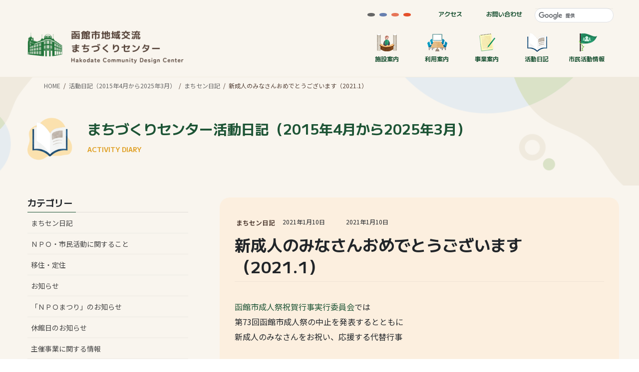

--- FILE ---
content_type: text/html; charset=UTF-8
request_url: https://hakomachi.com/diary3/2021/01/seijinsai-kikaku/
body_size: 82188
content:
<!DOCTYPE html>
<html lang="ja">
<head>
<meta charset="utf-8">
<meta http-equiv="X-UA-Compatible" content="IE=edge">
<meta name="viewport" content="width=device-width, initial-scale=1">
<!-- Google tag (gtag.js) --><script async src="https://www.googletagmanager.com/gtag/js?id=UA-51791962-1"></script><script>window.dataLayer = window.dataLayer || [];function gtag(){dataLayer.push(arguments);}gtag('js', new Date());gtag('config', 'UA-51791962-1');</script>
<title>新成人のみなさんおめでとうございます（2021.1） &#8211; まちづくりセンター活動日記（2015年4月から2025年3月）</title>
<meta name='robots' content='max-image-preview:large' />
	<style>img:is([sizes="auto" i], [sizes^="auto," i]) { contain-intrinsic-size: 3000px 1500px }</style>
	<link rel="alternate" type="application/rss+xml" title="まちづくりセンター活動日記（2015年4月から2025年3月） &raquo; フィード" href="https://hakomachi.com/diary3/feed/" />
<link rel="alternate" type="application/rss+xml" title="まちづくりセンター活動日記（2015年4月から2025年3月） &raquo; コメントフィード" href="https://hakomachi.com/diary3/comments/feed/" />
<link rel='stylesheet' id='vkExUnit_common_style-css' href='https://hakomachi.com/diary3/wp-content/plugins/vk-all-in-one-expansion-unit/assets/css/vkExUnit_style.css?ver=9.113.0.1' type='text/css' media='all' />
<style id='vkExUnit_common_style-inline-css' type='text/css'>
:root {--ver_page_top_button_url:url(https://hakomachi.com/diary3/wp-content/plugins/vk-all-in-one-expansion-unit/assets/images/to-top-btn-icon.svg);}@font-face {font-weight: normal;font-style: normal;font-family: "vk_sns";src: url("https://hakomachi.com/diary3/wp-content/plugins/vk-all-in-one-expansion-unit/inc/sns/icons/fonts/vk_sns.eot?-bq20cj");src: url("https://hakomachi.com/diary3/wp-content/plugins/vk-all-in-one-expansion-unit/inc/sns/icons/fonts/vk_sns.eot?#iefix-bq20cj") format("embedded-opentype"),url("https://hakomachi.com/diary3/wp-content/plugins/vk-all-in-one-expansion-unit/inc/sns/icons/fonts/vk_sns.woff?-bq20cj") format("woff"),url("https://hakomachi.com/diary3/wp-content/plugins/vk-all-in-one-expansion-unit/inc/sns/icons/fonts/vk_sns.ttf?-bq20cj") format("truetype"),url("https://hakomachi.com/diary3/wp-content/plugins/vk-all-in-one-expansion-unit/inc/sns/icons/fonts/vk_sns.svg?-bq20cj#vk_sns") format("svg");}
.veu_promotion-alert__content--text {border: 1px solid rgba(0,0,0,0.125);padding: 0.5em 1em;border-radius: var(--vk-size-radius);margin-bottom: var(--vk-margin-block-bottom);font-size: 0.875rem;}/* Alert Content部分に段落タグを入れた場合に最後の段落の余白を0にする */.veu_promotion-alert__content--text p:last-of-type{margin-bottom:0;margin-top: 0;}
</style>
<link rel='stylesheet' id='wp-block-library-css' href='https://hakomachi.com/diary3/wp-includes/css/dist/block-library/style.min.css?ver=2cca36b2a63dc925914227877959b161' type='text/css' media='all' />
<style id='wp-block-library-inline-css' type='text/css'>
.vk-cols--reverse{flex-direction:row-reverse}.vk-cols--hasbtn{margin-bottom:0}.vk-cols--hasbtn>.row>.vk_gridColumn_item,.vk-cols--hasbtn>.wp-block-column{position:relative;padding-bottom:3em}.vk-cols--hasbtn>.row>.vk_gridColumn_item>.wp-block-buttons,.vk-cols--hasbtn>.row>.vk_gridColumn_item>.vk_button,.vk-cols--hasbtn>.wp-block-column>.wp-block-buttons,.vk-cols--hasbtn>.wp-block-column>.vk_button{position:absolute;bottom:0;width:100%}.vk-cols--fit.wp-block-columns{gap:0}.vk-cols--fit.wp-block-columns,.vk-cols--fit.wp-block-columns:not(.is-not-stacked-on-mobile){margin-top:0;margin-bottom:0;justify-content:space-between}.vk-cols--fit.wp-block-columns>.wp-block-column *:last-child,.vk-cols--fit.wp-block-columns:not(.is-not-stacked-on-mobile)>.wp-block-column *:last-child{margin-bottom:0}.vk-cols--fit.wp-block-columns>.wp-block-column>.wp-block-cover,.vk-cols--fit.wp-block-columns:not(.is-not-stacked-on-mobile)>.wp-block-column>.wp-block-cover{margin-top:0}.vk-cols--fit.wp-block-columns.has-background,.vk-cols--fit.wp-block-columns:not(.is-not-stacked-on-mobile).has-background{padding:0}@media(max-width: 599px){.vk-cols--fit.wp-block-columns:not(.has-background)>.wp-block-column:not(.has-background),.vk-cols--fit.wp-block-columns:not(.is-not-stacked-on-mobile):not(.has-background)>.wp-block-column:not(.has-background){padding-left:0 !important;padding-right:0 !important}}@media(min-width: 782px){.vk-cols--fit.wp-block-columns .block-editor-block-list__block.wp-block-column:not(:first-child),.vk-cols--fit.wp-block-columns>.wp-block-column:not(:first-child),.vk-cols--fit.wp-block-columns:not(.is-not-stacked-on-mobile) .block-editor-block-list__block.wp-block-column:not(:first-child),.vk-cols--fit.wp-block-columns:not(.is-not-stacked-on-mobile)>.wp-block-column:not(:first-child){margin-left:0}}@media(min-width: 600px)and (max-width: 781px){.vk-cols--fit.wp-block-columns .wp-block-column:nth-child(2n),.vk-cols--fit.wp-block-columns:not(.is-not-stacked-on-mobile) .wp-block-column:nth-child(2n){margin-left:0}.vk-cols--fit.wp-block-columns .wp-block-column:not(:only-child),.vk-cols--fit.wp-block-columns:not(.is-not-stacked-on-mobile) .wp-block-column:not(:only-child){flex-basis:50% !important}}.vk-cols--fit--gap1.wp-block-columns{gap:1px}@media(min-width: 600px)and (max-width: 781px){.vk-cols--fit--gap1.wp-block-columns .wp-block-column:not(:only-child){flex-basis:calc(50% - 1px) !important}}.vk-cols--fit.vk-cols--grid>.block-editor-block-list__block,.vk-cols--fit.vk-cols--grid>.wp-block-column,.vk-cols--fit.vk-cols--grid:not(.is-not-stacked-on-mobile)>.block-editor-block-list__block,.vk-cols--fit.vk-cols--grid:not(.is-not-stacked-on-mobile)>.wp-block-column{flex-basis:50%;box-sizing:border-box}@media(max-width: 599px){.vk-cols--fit.vk-cols--grid.vk-cols--grid--alignfull>.wp-block-column:nth-child(2)>.wp-block-cover,.vk-cols--fit.vk-cols--grid.vk-cols--grid--alignfull>.wp-block-column:nth-child(2)>.vk_outer,.vk-cols--fit.vk-cols--grid:not(.is-not-stacked-on-mobile).vk-cols--grid--alignfull>.wp-block-column:nth-child(2)>.wp-block-cover,.vk-cols--fit.vk-cols--grid:not(.is-not-stacked-on-mobile).vk-cols--grid--alignfull>.wp-block-column:nth-child(2)>.vk_outer{width:100vw;margin-right:calc((100% - 100vw)/2);margin-left:calc((100% - 100vw)/2)}}@media(min-width: 600px){.vk-cols--fit.vk-cols--grid.vk-cols--grid--alignfull>.wp-block-column:nth-child(2)>.wp-block-cover,.vk-cols--fit.vk-cols--grid.vk-cols--grid--alignfull>.wp-block-column:nth-child(2)>.vk_outer,.vk-cols--fit.vk-cols--grid:not(.is-not-stacked-on-mobile).vk-cols--grid--alignfull>.wp-block-column:nth-child(2)>.wp-block-cover,.vk-cols--fit.vk-cols--grid:not(.is-not-stacked-on-mobile).vk-cols--grid--alignfull>.wp-block-column:nth-child(2)>.vk_outer{margin-right:calc(100% - 50vw);width:50vw}}@media(min-width: 600px){.vk-cols--fit.vk-cols--grid.vk-cols--grid--alignfull.vk-cols--reverse>.wp-block-column,.vk-cols--fit.vk-cols--grid:not(.is-not-stacked-on-mobile).vk-cols--grid--alignfull.vk-cols--reverse>.wp-block-column{margin-left:0;margin-right:0}.vk-cols--fit.vk-cols--grid.vk-cols--grid--alignfull.vk-cols--reverse>.wp-block-column:nth-child(2)>.wp-block-cover,.vk-cols--fit.vk-cols--grid.vk-cols--grid--alignfull.vk-cols--reverse>.wp-block-column:nth-child(2)>.vk_outer,.vk-cols--fit.vk-cols--grid:not(.is-not-stacked-on-mobile).vk-cols--grid--alignfull.vk-cols--reverse>.wp-block-column:nth-child(2)>.wp-block-cover,.vk-cols--fit.vk-cols--grid:not(.is-not-stacked-on-mobile).vk-cols--grid--alignfull.vk-cols--reverse>.wp-block-column:nth-child(2)>.vk_outer{margin-left:calc(100% - 50vw)}}.vk-cols--menu h2,.vk-cols--menu h3,.vk-cols--menu h4,.vk-cols--menu h5{margin-bottom:.2em;text-shadow:#000 0 0 10px}.vk-cols--menu h2:first-child,.vk-cols--menu h3:first-child,.vk-cols--menu h4:first-child,.vk-cols--menu h5:first-child{margin-top:0}.vk-cols--menu p{margin-bottom:1rem;text-shadow:#000 0 0 10px}.vk-cols--menu .wp-block-cover__inner-container:last-child{margin-bottom:0}.vk-cols--fitbnrs .wp-block-column .wp-block-cover:hover img{filter:unset}.vk-cols--fitbnrs .wp-block-column .wp-block-cover:hover{background-color:unset}.vk-cols--fitbnrs .wp-block-column .wp-block-cover:hover .wp-block-cover__image-background{filter:unset !important}.vk-cols--fitbnrs .wp-block-cover .wp-block-cover__inner-container{position:absolute;height:100%;width:100%}.vk-cols--fitbnrs .vk_button{height:100%;margin:0}.vk-cols--fitbnrs .vk_button .vk_button_btn,.vk-cols--fitbnrs .vk_button .btn{height:100%;width:100%;border:none;box-shadow:none;background-color:unset !important;transition:unset}.vk-cols--fitbnrs .vk_button .vk_button_btn:hover,.vk-cols--fitbnrs .vk_button .btn:hover{transition:unset}.vk-cols--fitbnrs .vk_button .vk_button_btn:after,.vk-cols--fitbnrs .vk_button .btn:after{border:none}.vk-cols--fitbnrs .vk_button .vk_button_link_txt{width:100%;position:absolute;top:50%;left:50%;transform:translateY(-50%) translateX(-50%);font-size:2rem;text-shadow:#000 0 0 10px}.vk-cols--fitbnrs .vk_button .vk_button_link_subCaption{width:100%;position:absolute;top:calc(50% + 2.2em);left:50%;transform:translateY(-50%) translateX(-50%);text-shadow:#000 0 0 10px}@media(min-width: 992px){.vk-cols--media.wp-block-columns{gap:3rem}}.vk-fit-map figure{margin-bottom:0}.vk-fit-map iframe{position:relative;margin-bottom:0;display:block;max-height:400px;width:100vw}.vk-fit-map:is(.alignfull,.alignwide) div{max-width:100%}.vk-table--th--width25 :where(tr>*:first-child){width:25%}.vk-table--th--width30 :where(tr>*:first-child){width:30%}.vk-table--th--width35 :where(tr>*:first-child){width:35%}.vk-table--th--width40 :where(tr>*:first-child){width:40%}.vk-table--th--bg-bright :where(tr>*:first-child){background-color:var(--wp--preset--color--bg-secondary, rgba(0, 0, 0, 0.05))}@media(max-width: 599px){.vk-table--mobile-block :is(th,td){width:100%;display:block}.vk-table--mobile-block.wp-block-table table :is(th,td){border-top:none}}.vk-table--width--th25 :where(tr>*:first-child){width:25%}.vk-table--width--th30 :where(tr>*:first-child){width:30%}.vk-table--width--th35 :where(tr>*:first-child){width:35%}.vk-table--width--th40 :where(tr>*:first-child){width:40%}.no-margin{margin:0}@media(max-width: 599px){.wp-block-image.vk-aligncenter--mobile>.alignright{float:none;margin-left:auto;margin-right:auto}.vk-no-padding-horizontal--mobile{padding-left:0 !important;padding-right:0 !important}}
/* VK Color Palettes */
</style>
<style id='classic-theme-styles-inline-css' type='text/css'>
/*! This file is auto-generated */
.wp-block-button__link{color:#fff;background-color:#32373c;border-radius:9999px;box-shadow:none;text-decoration:none;padding:calc(.667em + 2px) calc(1.333em + 2px);font-size:1.125em}.wp-block-file__button{background:#32373c;color:#fff;text-decoration:none}
</style>
<style id='global-styles-inline-css' type='text/css'>
:root{--wp--preset--aspect-ratio--square: 1;--wp--preset--aspect-ratio--4-3: 4/3;--wp--preset--aspect-ratio--3-4: 3/4;--wp--preset--aspect-ratio--3-2: 3/2;--wp--preset--aspect-ratio--2-3: 2/3;--wp--preset--aspect-ratio--16-9: 16/9;--wp--preset--aspect-ratio--9-16: 9/16;--wp--preset--color--black: #000000;--wp--preset--color--cyan-bluish-gray: #abb8c3;--wp--preset--color--white: #ffffff;--wp--preset--color--pale-pink: #f78da7;--wp--preset--color--vivid-red: #cf2e2e;--wp--preset--color--luminous-vivid-orange: #ff6900;--wp--preset--color--luminous-vivid-amber: #fcb900;--wp--preset--color--light-green-cyan: #7bdcb5;--wp--preset--color--vivid-green-cyan: #00d084;--wp--preset--color--pale-cyan-blue: #8ed1fc;--wp--preset--color--vivid-cyan-blue: #0693e3;--wp--preset--color--vivid-purple: #9b51e0;--wp--preset--gradient--vivid-cyan-blue-to-vivid-purple: linear-gradient(135deg,rgba(6,147,227,1) 0%,rgb(155,81,224) 100%);--wp--preset--gradient--light-green-cyan-to-vivid-green-cyan: linear-gradient(135deg,rgb(122,220,180) 0%,rgb(0,208,130) 100%);--wp--preset--gradient--luminous-vivid-amber-to-luminous-vivid-orange: linear-gradient(135deg,rgba(252,185,0,1) 0%,rgba(255,105,0,1) 100%);--wp--preset--gradient--luminous-vivid-orange-to-vivid-red: linear-gradient(135deg,rgba(255,105,0,1) 0%,rgb(207,46,46) 100%);--wp--preset--gradient--very-light-gray-to-cyan-bluish-gray: linear-gradient(135deg,rgb(238,238,238) 0%,rgb(169,184,195) 100%);--wp--preset--gradient--cool-to-warm-spectrum: linear-gradient(135deg,rgb(74,234,220) 0%,rgb(151,120,209) 20%,rgb(207,42,186) 40%,rgb(238,44,130) 60%,rgb(251,105,98) 80%,rgb(254,248,76) 100%);--wp--preset--gradient--blush-light-purple: linear-gradient(135deg,rgb(255,206,236) 0%,rgb(152,150,240) 100%);--wp--preset--gradient--blush-bordeaux: linear-gradient(135deg,rgb(254,205,165) 0%,rgb(254,45,45) 50%,rgb(107,0,62) 100%);--wp--preset--gradient--luminous-dusk: linear-gradient(135deg,rgb(255,203,112) 0%,rgb(199,81,192) 50%,rgb(65,88,208) 100%);--wp--preset--gradient--pale-ocean: linear-gradient(135deg,rgb(255,245,203) 0%,rgb(182,227,212) 50%,rgb(51,167,181) 100%);--wp--preset--gradient--electric-grass: linear-gradient(135deg,rgb(202,248,128) 0%,rgb(113,206,126) 100%);--wp--preset--gradient--midnight: linear-gradient(135deg,rgb(2,3,129) 0%,rgb(40,116,252) 100%);--wp--preset--font-size--small: 13px;--wp--preset--font-size--medium: 20px;--wp--preset--font-size--large: 36px;--wp--preset--font-size--x-large: 42px;--wp--preset--spacing--20: 0.44rem;--wp--preset--spacing--30: 0.67rem;--wp--preset--spacing--40: 1rem;--wp--preset--spacing--50: 1.5rem;--wp--preset--spacing--60: 2.25rem;--wp--preset--spacing--70: 3.38rem;--wp--preset--spacing--80: 5.06rem;--wp--preset--shadow--natural: 6px 6px 9px rgba(0, 0, 0, 0.2);--wp--preset--shadow--deep: 12px 12px 50px rgba(0, 0, 0, 0.4);--wp--preset--shadow--sharp: 6px 6px 0px rgba(0, 0, 0, 0.2);--wp--preset--shadow--outlined: 6px 6px 0px -3px rgba(255, 255, 255, 1), 6px 6px rgba(0, 0, 0, 1);--wp--preset--shadow--crisp: 6px 6px 0px rgba(0, 0, 0, 1);}:where(.is-layout-flex){gap: 0.5em;}:where(.is-layout-grid){gap: 0.5em;}body .is-layout-flex{display: flex;}.is-layout-flex{flex-wrap: wrap;align-items: center;}.is-layout-flex > :is(*, div){margin: 0;}body .is-layout-grid{display: grid;}.is-layout-grid > :is(*, div){margin: 0;}:where(.wp-block-columns.is-layout-flex){gap: 2em;}:where(.wp-block-columns.is-layout-grid){gap: 2em;}:where(.wp-block-post-template.is-layout-flex){gap: 1.25em;}:where(.wp-block-post-template.is-layout-grid){gap: 1.25em;}.has-black-color{color: var(--wp--preset--color--black) !important;}.has-cyan-bluish-gray-color{color: var(--wp--preset--color--cyan-bluish-gray) !important;}.has-white-color{color: var(--wp--preset--color--white) !important;}.has-pale-pink-color{color: var(--wp--preset--color--pale-pink) !important;}.has-vivid-red-color{color: var(--wp--preset--color--vivid-red) !important;}.has-luminous-vivid-orange-color{color: var(--wp--preset--color--luminous-vivid-orange) !important;}.has-luminous-vivid-amber-color{color: var(--wp--preset--color--luminous-vivid-amber) !important;}.has-light-green-cyan-color{color: var(--wp--preset--color--light-green-cyan) !important;}.has-vivid-green-cyan-color{color: var(--wp--preset--color--vivid-green-cyan) !important;}.has-pale-cyan-blue-color{color: var(--wp--preset--color--pale-cyan-blue) !important;}.has-vivid-cyan-blue-color{color: var(--wp--preset--color--vivid-cyan-blue) !important;}.has-vivid-purple-color{color: var(--wp--preset--color--vivid-purple) !important;}.has-black-background-color{background-color: var(--wp--preset--color--black) !important;}.has-cyan-bluish-gray-background-color{background-color: var(--wp--preset--color--cyan-bluish-gray) !important;}.has-white-background-color{background-color: var(--wp--preset--color--white) !important;}.has-pale-pink-background-color{background-color: var(--wp--preset--color--pale-pink) !important;}.has-vivid-red-background-color{background-color: var(--wp--preset--color--vivid-red) !important;}.has-luminous-vivid-orange-background-color{background-color: var(--wp--preset--color--luminous-vivid-orange) !important;}.has-luminous-vivid-amber-background-color{background-color: var(--wp--preset--color--luminous-vivid-amber) !important;}.has-light-green-cyan-background-color{background-color: var(--wp--preset--color--light-green-cyan) !important;}.has-vivid-green-cyan-background-color{background-color: var(--wp--preset--color--vivid-green-cyan) !important;}.has-pale-cyan-blue-background-color{background-color: var(--wp--preset--color--pale-cyan-blue) !important;}.has-vivid-cyan-blue-background-color{background-color: var(--wp--preset--color--vivid-cyan-blue) !important;}.has-vivid-purple-background-color{background-color: var(--wp--preset--color--vivid-purple) !important;}.has-black-border-color{border-color: var(--wp--preset--color--black) !important;}.has-cyan-bluish-gray-border-color{border-color: var(--wp--preset--color--cyan-bluish-gray) !important;}.has-white-border-color{border-color: var(--wp--preset--color--white) !important;}.has-pale-pink-border-color{border-color: var(--wp--preset--color--pale-pink) !important;}.has-vivid-red-border-color{border-color: var(--wp--preset--color--vivid-red) !important;}.has-luminous-vivid-orange-border-color{border-color: var(--wp--preset--color--luminous-vivid-orange) !important;}.has-luminous-vivid-amber-border-color{border-color: var(--wp--preset--color--luminous-vivid-amber) !important;}.has-light-green-cyan-border-color{border-color: var(--wp--preset--color--light-green-cyan) !important;}.has-vivid-green-cyan-border-color{border-color: var(--wp--preset--color--vivid-green-cyan) !important;}.has-pale-cyan-blue-border-color{border-color: var(--wp--preset--color--pale-cyan-blue) !important;}.has-vivid-cyan-blue-border-color{border-color: var(--wp--preset--color--vivid-cyan-blue) !important;}.has-vivid-purple-border-color{border-color: var(--wp--preset--color--vivid-purple) !important;}.has-vivid-cyan-blue-to-vivid-purple-gradient-background{background: var(--wp--preset--gradient--vivid-cyan-blue-to-vivid-purple) !important;}.has-light-green-cyan-to-vivid-green-cyan-gradient-background{background: var(--wp--preset--gradient--light-green-cyan-to-vivid-green-cyan) !important;}.has-luminous-vivid-amber-to-luminous-vivid-orange-gradient-background{background: var(--wp--preset--gradient--luminous-vivid-amber-to-luminous-vivid-orange) !important;}.has-luminous-vivid-orange-to-vivid-red-gradient-background{background: var(--wp--preset--gradient--luminous-vivid-orange-to-vivid-red) !important;}.has-very-light-gray-to-cyan-bluish-gray-gradient-background{background: var(--wp--preset--gradient--very-light-gray-to-cyan-bluish-gray) !important;}.has-cool-to-warm-spectrum-gradient-background{background: var(--wp--preset--gradient--cool-to-warm-spectrum) !important;}.has-blush-light-purple-gradient-background{background: var(--wp--preset--gradient--blush-light-purple) !important;}.has-blush-bordeaux-gradient-background{background: var(--wp--preset--gradient--blush-bordeaux) !important;}.has-luminous-dusk-gradient-background{background: var(--wp--preset--gradient--luminous-dusk) !important;}.has-pale-ocean-gradient-background{background: var(--wp--preset--gradient--pale-ocean) !important;}.has-electric-grass-gradient-background{background: var(--wp--preset--gradient--electric-grass) !important;}.has-midnight-gradient-background{background: var(--wp--preset--gradient--midnight) !important;}.has-small-font-size{font-size: var(--wp--preset--font-size--small) !important;}.has-medium-font-size{font-size: var(--wp--preset--font-size--medium) !important;}.has-large-font-size{font-size: var(--wp--preset--font-size--large) !important;}.has-x-large-font-size{font-size: var(--wp--preset--font-size--x-large) !important;}
:where(.wp-block-post-template.is-layout-flex){gap: 1.25em;}:where(.wp-block-post-template.is-layout-grid){gap: 1.25em;}
:where(.wp-block-columns.is-layout-flex){gap: 2em;}:where(.wp-block-columns.is-layout-grid){gap: 2em;}
:root :where(.wp-block-pullquote){font-size: 1.5em;line-height: 1.6;}
</style>
<link rel='stylesheet' id='vk-swiper-style-css' href='https://hakomachi.com/diary3/wp-content/plugins/vk-blocks/vendor/vektor-inc/vk-swiper/src/assets/css/swiper-bundle.min.css?ver=11.0.2' type='text/css' media='all' />
<link rel='stylesheet' id='bootstrap-4-style-css' href='https://hakomachi.com/diary3/wp-content/themes/lightning/_g2/library/bootstrap-4/css/bootstrap.min.css?ver=4.5.0' type='text/css' media='all' />
<link rel='stylesheet' id='lightning-common-style-css' href='https://hakomachi.com/diary3/wp-content/themes/lightning/_g2/assets/css/common.css?ver=15.33.1' type='text/css' media='all' />
<style id='lightning-common-style-inline-css' type='text/css'>
/* vk-mobile-nav */:root {--vk-mobile-nav-menu-btn-bg-src: url("https://hakomachi.com/diary3/wp-content/themes/lightning/_g2/inc/vk-mobile-nav/package/images/vk-menu-btn-black.svg");--vk-mobile-nav-menu-btn-close-bg-src: url("https://hakomachi.com/diary3/wp-content/themes/lightning/_g2/inc/vk-mobile-nav/package/images/vk-menu-close-black.svg");--vk-menu-acc-icon-open-black-bg-src: url("https://hakomachi.com/diary3/wp-content/themes/lightning/_g2/inc/vk-mobile-nav/package/images/vk-menu-acc-icon-open-black.svg");--vk-menu-acc-icon-open-white-bg-src: url("https://hakomachi.com/diary3/wp-content/themes/lightning/_g2/inc/vk-mobile-nav/package/images/vk-menu-acc-icon-open-white.svg");--vk-menu-acc-icon-close-black-bg-src: url("https://hakomachi.com/diary3/wp-content/themes/lightning/_g2/inc/vk-mobile-nav/package/images/vk-menu-close-black.svg");--vk-menu-acc-icon-close-white-bg-src: url("https://hakomachi.com/diary3/wp-content/themes/lightning/_g2/inc/vk-mobile-nav/package/images/vk-menu-close-white.svg");}
</style>
<link rel='stylesheet' id='lightning-design-style-css' href='https://hakomachi.com/diary3/wp-content/themes/lightning/_g2/design-skin/origin2/css/style.css?ver=15.33.1' type='text/css' media='all' />
<style id='lightning-design-style-inline-css' type='text/css'>
:root {--color-key:#1d5435;--wp--preset--color--vk-color-primary:#1d5435;--color-key-dark:#1d5435;}
/* ltg common custom */:root {--vk-menu-acc-btn-border-color:#333;--vk-color-primary:#1d5435;--vk-color-primary-dark:#1d5435;--vk-color-primary-vivid:#205c3a;--color-key:#1d5435;--wp--preset--color--vk-color-primary:#1d5435;--color-key-dark:#1d5435;}.veu_color_txt_key { color:#1d5435 ; }.veu_color_bg_key { background-color:#1d5435 ; }.veu_color_border_key { border-color:#1d5435 ; }.btn-default { border-color:#1d5435;color:#1d5435;}.btn-default:focus,.btn-default:hover { border-color:#1d5435;background-color: #1d5435; }.wp-block-search__button,.btn-primary { background-color:#1d5435;border-color:#1d5435; }.wp-block-search__button:focus,.wp-block-search__button:hover,.btn-primary:not(:disabled):not(.disabled):active,.btn-primary:focus,.btn-primary:hover { background-color:#1d5435;border-color:#1d5435; }.btn-outline-primary { color : #1d5435 ; border-color:#1d5435; }.btn-outline-primary:not(:disabled):not(.disabled):active,.btn-outline-primary:focus,.btn-outline-primary:hover { color : #fff; background-color:#1d5435;border-color:#1d5435; }a { color:#1d5435; }a:hover { color:#80bba2; }/* sidebar child menu display */.localNav ul ul.children{ display:none; }.localNav ul li.current_page_ancestor ul.children,.localNav ul li.current_page_item ul.children,.localNav ul li.current-cat ul.children{ display:block; }/* ExUnit widget ( child page list widget and so on ) */.localNavi ul.children{ display:none; }.localNavi li.current_page_ancestor ul.children,.localNavi li.current_page_item ul.children,.localNavi li.current-cat ul.children{ display:block; }
.tagcloud a:before { font-family: "Font Awesome 7 Free";content: "\f02b";font-weight: bold; }
.media .media-body .media-heading a:hover { color:#1d5435; }@media (min-width: 768px){.gMenu > li:before,.gMenu > li.menu-item-has-children::after { border-bottom-color:#1d5435 }.gMenu li li { background-color:#1d5435 }.gMenu li li a:hover { background-color:#1d5435; }} /* @media (min-width: 768px) */.page-header { background-color:#1d5435; }h2,.mainSection-title { border-top-color:#1d5435; }h3:after,.subSection-title:after { border-bottom-color:#1d5435; }ul.page-numbers li span.page-numbers.current,.page-link dl .post-page-numbers.current { background-color:#1d5435; }.pager li > a { border-color:#1d5435;color:#1d5435;}.pager li > a:hover { background-color:#1d5435;color:#fff;}.siteFooter { border-top-color:#1d5435; }dt { border-left-color:#1d5435; }:root {--g_nav_main_acc_icon_open_url:url(https://hakomachi.com/diary3/wp-content/themes/lightning/_g2/inc/vk-mobile-nav/package/images/vk-menu-acc-icon-open-black.svg);--g_nav_main_acc_icon_close_url: url(https://hakomachi.com/diary3/wp-content/themes/lightning/_g2/inc/vk-mobile-nav/package/images/vk-menu-close-black.svg);--g_nav_sub_acc_icon_open_url: url(https://hakomachi.com/diary3/wp-content/themes/lightning/_g2/inc/vk-mobile-nav/package/images/vk-menu-acc-icon-open-white.svg);--g_nav_sub_acc_icon_close_url: url(https://hakomachi.com/diary3/wp-content/themes/lightning/_g2/inc/vk-mobile-nav/package/images/vk-menu-close-white.svg);}
</style>
<link rel='stylesheet' id='vk-blocks-build-css-css' href='https://hakomachi.com/diary3/wp-content/plugins/vk-blocks/build/block-build.css?ver=1.115.2.1' type='text/css' media='all' />
<style id='vk-blocks-build-css-inline-css' type='text/css'>

	:root {
		--vk_image-mask-circle: url(https://hakomachi.com/diary3/wp-content/plugins/vk-blocks/inc/vk-blocks/images/circle.svg);
		--vk_image-mask-wave01: url(https://hakomachi.com/diary3/wp-content/plugins/vk-blocks/inc/vk-blocks/images/wave01.svg);
		--vk_image-mask-wave02: url(https://hakomachi.com/diary3/wp-content/plugins/vk-blocks/inc/vk-blocks/images/wave02.svg);
		--vk_image-mask-wave03: url(https://hakomachi.com/diary3/wp-content/plugins/vk-blocks/inc/vk-blocks/images/wave03.svg);
		--vk_image-mask-wave04: url(https://hakomachi.com/diary3/wp-content/plugins/vk-blocks/inc/vk-blocks/images/wave04.svg);
	}
	

	:root {

		--vk-balloon-border-width:1px;

		--vk-balloon-speech-offset:-12px;
	}
	

	:root {
		--vk_flow-arrow: url(https://hakomachi.com/diary3/wp-content/plugins/vk-blocks/inc/vk-blocks/images/arrow_bottom.svg);
	}
	
</style>
<link rel='stylesheet' id='lightning-theme-style-css' href='https://hakomachi.com/diary3/wp-content/themes/hakomachi2-lg/style.css?ver=15.33.1' type='text/css' media='all' />
<link rel='stylesheet' id='vk-font-awesome-css' href='https://hakomachi.com/diary3/wp-content/themes/lightning/vendor/vektor-inc/font-awesome-versions/src/font-awesome/css/all.min.css?ver=7.1.0' type='text/css' media='all' />
<link rel='stylesheet' id='fancybox-css' href='https://hakomachi.com/diary3/wp-content/plugins/easy-fancybox/fancybox/1.5.4/jquery.fancybox.min.css?ver=2cca36b2a63dc925914227877959b161' type='text/css' media='screen' />
<script type="text/javascript" src="https://hakomachi.com/diary3/wp-includes/js/jquery/jquery.min.js?ver=3.7.1" id="jquery-core-js"></script>
<script type="text/javascript" src="https://hakomachi.com/diary3/wp-includes/js/jquery/jquery-migrate.min.js?ver=3.4.1" id="jquery-migrate-js"></script>
<link rel="https://api.w.org/" href="https://hakomachi.com/diary3/wp-json/" /><link rel="alternate" title="JSON" type="application/json" href="https://hakomachi.com/diary3/wp-json/wp/v2/posts/30176" /><link rel='shortlink' href='https://hakomachi.com/diary3/?p=30176' />
<link rel="alternate" title="oEmbed (JSON)" type="application/json+oembed" href="https://hakomachi.com/diary3/wp-json/oembed/1.0/embed?url=https%3A%2F%2Fhakomachi.com%2Fdiary3%2F2021%2F01%2Fseijinsai-kikaku%2F" />
<link rel="alternate" title="oEmbed (XML)" type="text/xml+oembed" href="https://hakomachi.com/diary3/wp-json/oembed/1.0/embed?url=https%3A%2F%2Fhakomachi.com%2Fdiary3%2F2021%2F01%2Fseijinsai-kikaku%2F&#038;format=xml" />
<style id="lightning-color-custom-for-plugins" type="text/css">/* ltg theme common */.color_key_bg,.color_key_bg_hover:hover{background-color: #1d5435;}.color_key_txt,.color_key_txt_hover:hover{color: #1d5435;}.color_key_border,.color_key_border_hover:hover{border-color: #1d5435;}.color_key_dark_bg,.color_key_dark_bg_hover:hover{background-color: #1d5435;}.color_key_dark_txt,.color_key_dark_txt_hover:hover{color: #1d5435;}.color_key_dark_border,.color_key_dark_border_hover:hover{border-color: #1d5435;}</style><!-- [ VK All in One Expansion Unit OGP ] -->
<meta property="og:site_name" content="まちづくりセンター活動日記（2015年4月から2025年3月）" />
<meta property="og:url" content="https://hakomachi.com/diary3/2021/01/seijinsai-kikaku/" />
<meta property="og:title" content="新成人のみなさんおめでとうございます（2021.1） | まちづくりセンター活動日記（2015年4月から2025年3月）" />
<meta property="og:description" content="函館市成人祭祝賀行事実行委員会では第73回函館市成人祭の中止を発表するとともに新成人のみなさんをお祝い、応援する代替行事「新成人お祝い企画」をはじめました。まちセンでも『函館　新成人　おめでとう』の張り紙を電車通り側のウィンドウやセンター内に掲示しています。お祝いメッセージが記入できる用紙も配布中です。このメッセージ用紙や張り紙のデータは新成人お祝い企画の『3番　市民の皆さまへ　ご協力のおねがい』からダウンロードできます。ご自宅やお店の前など、外から見える場所に掲示" />
<meta property="og:type" content="article" />
<meta property="og:image" content="https://hakomachi.com/diary3/wp-content/uploads/sites/2/2021/01/IMG20210110101013.jpg" />
<meta property="og:image:width" content="640" />
<meta property="og:image:height" content="480" />
<!-- [ / VK All in One Expansion Unit OGP ] -->
<!-- [ VK All in One Expansion Unit twitter card ] -->
<meta name="twitter:card" content="summary_large_image">
<meta name="twitter:description" content="函館市成人祭祝賀行事実行委員会では第73回函館市成人祭の中止を発表するとともに新成人のみなさんをお祝い、応援する代替行事「新成人お祝い企画」をはじめました。まちセンでも『函館　新成人　おめでとう』の張り紙を電車通り側のウィンドウやセンター内に掲示しています。お祝いメッセージが記入できる用紙も配布中です。このメッセージ用紙や張り紙のデータは新成人お祝い企画の『3番　市民の皆さまへ　ご協力のおねがい』からダウンロードできます。ご自宅やお店の前など、外から見える場所に掲示">
<meta name="twitter:title" content="新成人のみなさんおめでとうございます（2021.1） | まちづくりセンター活動日記（2015年4月から2025年3月）">
<meta name="twitter:url" content="https://hakomachi.com/diary3/2021/01/seijinsai-kikaku/">
	<meta name="twitter:image" content="https://hakomachi.com/diary3/wp-content/uploads/sites/2/2021/01/IMG20210110101013.jpg">
	<meta name="twitter:domain" content="hakomachi.com">
	<!-- [ / VK All in One Expansion Unit twitter card ] -->
	<link rel="icon" href="https://hakomachi.com/diary3/wp-content/uploads/sites/2/2025/04/cropped-fabicon_hakomachi3_512-32x32.png" sizes="32x32" />
<link rel="icon" href="https://hakomachi.com/diary3/wp-content/uploads/sites/2/2025/04/cropped-fabicon_hakomachi3_512-192x192.png" sizes="192x192" />
<link rel="apple-touch-icon" href="https://hakomachi.com/diary3/wp-content/uploads/sites/2/2025/04/cropped-fabicon_hakomachi3_512-180x180.png" />
<meta name="msapplication-TileImage" content="https://hakomachi.com/diary3/wp-content/uploads/sites/2/2025/04/cropped-fabicon_hakomachi3_512-270x270.png" />
<!-- [ VK All in One Expansion Unit Article Structure Data ] --><script type="application/ld+json">{"@context":"https://schema.org/","@type":"Article","headline":"新成人のみなさんおめでとうございます（2021.1）","image":"https://hakomachi.com/diary3/wp-content/uploads/sites/2/2021/01/IMG20210110101013-200x200.jpg","datePublished":"2021-01-10T11:41:37+09:00","dateModified":"2021-01-10T12:19:57+09:00","author":{"@type":"","name":"まちセンスタッフ","url":"https://hakomachi.com/diary3/","sameAs":""}}</script><!-- [ / VK All in One Expansion Unit Article Structure Data ] -->
<link rel="preconnect" href="https://fonts.googleapis.com">
<link rel="preconnect" href="https://fonts.gstatic.com" crossorigin>
<link href="https://fonts.googleapis.com/css2?family=M+PLUS+2:wght@700&family=Noto+Sans+JP:wght@100..900&display=swap" rel="stylesheet">

<LINK href="/wp-content/themes/hakomachi2-lg/design.css?ver=20250414a" rel="stylesheet" type="text/css">
</head>
<body class="wp-singular post-template-default single single-post postid-30176 single-format-standard wp-theme-lightning wp-child-theme-hakomachi2-lg vk-blocks fa_v7_css bootstrap4 device-pc">
<a class="skip-link screen-reader-text" href="#main">コンテンツへスキップ</a>
<a class="skip-link screen-reader-text" href="#vk-mobile-nav">ナビゲーションに移動</a>
<header class="siteHeader">
	<div class="headertop">
	<li id="custom_html-4" class="widget_text widget widget_custom_html"><div class="textwidget custom-html-widget"><div class="headerminimenu">
<div class="headsearch">
<script async src="https://cse.google.com/cse.js?cx=1e0b15f1ef139c6a4"></script>
<div class="gcse-search">
</div>
</div>
<span class="headersns">
<a href="https://twitter.com/machicen" target="_blank"><i class="fa-brands fa-x-twitter"></i></a>
<a href="https://www.facebook.com/hakomachi" target="_blank"><i class="fab fa-facebook-f"></i></a>
<a href="https://www.instagram.com/hakodatekurashi/" target="_blank"><i class="fab fa-instagram"></i></a>
<a href="https://www.youtube.com/channel/UCBMjP34S42USfaHJdkuaFdw" target="_blank"><i class="fa-brands fa-youtube"></i></a>
</span>
<span class="headeraccess">
<a href="/about/access/"><i class="fa-solid fa-location-dot"></i> アクセス</a>
<a href="/about/contact/"><i class="fa-solid fa-envelope"></i> お問い合わせ</a>
</span>
</div></div></li>
	</div>
		<div class="container siteHeadContainer">
		<div class="navbar-header">
			            <p class="navbar-brand siteHeader_logo">
            <span class="headlogomini">
            <a href="/"><img src="/wp-content/themes/hakomachi2-lg/img/header-logo.png" alt="函館市地域交流まちづくりセンター"></a>
            </span>
			</p>
						
			<div class="headsidebox">
			<li id="custom_html-2" class="widget_text widget widget_custom_html"><div class="textwidget custom-html-widget"><div class="headernavi m2-700">
<a href="/facility/"><img src="/wp-content/themes/hakomachi2-lg/img/header-icon-annai.png" alt="施設案内"><br>施設案内</a>
<a href="/service-info/"><img src="/wp-content/themes/hakomachi2-lg/img/header-icon-about.png" alt="利用案内"><br>利用案内</a>
<a href="/business/"><img src="/wp-content/themes/hakomachi2-lg/img/header-icon-biz.png" alt="事業案内"><br>事業案内</a>
<a href="/diary4/"><img src="/wp-content/themes/hakomachi2-lg/img/header-icon-diary.png" alt="活動日記"><br>活動日記</a>
<a href="/town/"><img src="/wp-content/themes/hakomachi2-lg/img/header-icon-town.png" alt="市民活動情報"><br>市民活動情報</a>
</div></div></li>
			</div>
			
					</div>

		<div id="gMenu_outer" class="gMenu_outer"><nav class="menu-%e6%96%b0%e3%83%bb%e3%83%a1%e3%82%a4%e3%83%b3%e3%83%a1%e3%83%8b%e3%83%a5%e3%83%bc-container"><ul id="menu-%e6%96%b0%e3%83%bb%e3%83%a1%e3%82%a4%e3%83%b3%e3%83%a1%e3%83%8b%e3%83%a5%e3%83%bc" class="menu gMenu vk-menu-acc"><li id="menu-item-55343" class="menu-item menu-item-type-custom menu-item-object-custom"><a href="/"><strong class="gMenu_name">ホーム</strong><span class="gMenu_description">HOME</span></a></li>
<li id="menu-item-55344" class="menu-item menu-item-type-custom menu-item-object-custom"><a href="/facility/"><strong class="gMenu_name">施設案内</strong><span class="gMenu_description">FACILITY</span></a></li>
<li id="menu-item-55345" class="menu-item menu-item-type-custom menu-item-object-custom"><a href="/service-info/"><strong class="gMenu_name">利用案内</strong><span class="gMenu_description">SERVICE</span></a></li>
<li id="menu-item-55346" class="menu-item menu-item-type-custom menu-item-object-custom"><a href="/business/"><strong class="gMenu_name">事業案内</strong><span class="gMenu_description">BUSINESS</span></a></li>
<li id="menu-item-55347" class="menu-item menu-item-type-custom menu-item-object-custom"><a href="/diary4/"><strong class="gMenu_name">活動日記</strong><span class="gMenu_description">DIARY</span></a></li>
<li id="menu-item-55348" class="menu-item menu-item-type-custom menu-item-object-custom"><a href="/town"><strong class="gMenu_name">市民活動情報</strong><span class="gMenu_description">CITIZEN’S ACTIVITY</span></a></li>
<li id="menu-item-55349" class="menu-item menu-item-type-custom menu-item-object-custom"><a href="/iju-support"><strong class="gMenu_name">移住サポートセンター</strong><span class="gMenu_description">MIGRATION SUPPORT</span></a></li>
</ul></nav></div>	</div>
	</header>

<!-- [ .page-header ] -->
<div class="section page-header"><div class="container"><div class="row"><div class="col-md-12">
<!-- [ .breadSection ] --><div class="section breadSection"><div class="container"><div class="row"><ol class="breadcrumb" itemscope itemtype="https://schema.org/BreadcrumbList"><li><a itemprop="item" href="https://hakomachi.com/diary3/"><span itemprop="name"><i class="fa fa-home"></i> HOME</span></a><meta itemprop="position" content="1" /></li><li><a itemprop="item" href="https://hakomachi.com/diary3/"><span itemprop="name">活動日記（2015年4月から2025年3月）</span></a><meta itemprop="position" content="2" /></li><li itemprop="itemListElement" itemscope itemtype="http://schema.org/ListItem"><a itemprop="item" href="https://hakomachi.com/diary3/category/diary/"><span itemprop="name">まちセン日記</span></a><meta itemprop="position" content="3" /></li><li><span>新成人のみなさんおめでとうございます（2021.1）</span><meta itemprop="position" content="4" /></li></ol></div></div></div><!-- [ /.breadSection ] --><div class="h-titlebox m2-700">
<div class="icon"><a href="/diary3/"><img src="/wp-content/themes/hakomachi2-lg/img/headertitle-icon_diary.png" alt="アイコン"></a></div><div class="title"><a href="/diary3/">まちづくりセンター活動日記（2015年4月から2025年3月）<br><span class="subtxt">ACTIVITY DIARY</span></a></div>
</div></div></div></div></div><!-- [ /.page-header ] -->

<div class="section siteContent">
<div class="container">
<div class="row">

	<div class="col mainSection mainSection-col-two mainSection-pos-right" id="main" role="main">

				<article id="post-30176" class="entry entry-full post-30176 post type-post status-publish format-standard has-post-thumbnail hentry category-diary">

	
			<header class="entry-header">
			<div class="entry-meta">

<span class="entry-meta_items entry-meta_items_term"><a href="https://hakomachi.com/diary3/category/diary/" class="btn btn-xs btn-primary entry-meta_items_term_button" style="background-color:#999999;border:none;">まちセン日記</a></span>

<span class="published entry-meta_items">2021年1月10日</span>

<span class="entry-meta_items entry-meta_updated"> <i class="fa-solid fa-rotate"></i> <span class="updated">2021年1月10日</span></span>


	
	<span class="vcard author entry-meta_items entry-meta_items_author entry-meta_hidden"><span class="fn">まちセンスタッフ</span></span>



</div>
				<h1 class="entry-title">
											新成人のみなさんおめでとうございます（2021.1）                    				</h1>
		</header>
	
    
	
	<div class="entry-body">
		    		
<p><a href="https://hakodate20.com/" target="_blank" rel="noopener noreferrer">函館市成人祭祝賀行事実行委員会</a>では<br />第73回函館市成人祭の中止を発表するとともに<br />新成人のみなさんをお祝い、応援する代替行事<br /><br /><a href="https://hakodate20.com/20201214-2/" target="_blank" rel="noopener noreferrer"><strong>「新成人お祝い企画」</strong></a>をはじめました。<br /><br />まちセンでも『函館　新成人　おめでとう』の張り紙を<br />電車通り側のウィンドウや<br />センター内に掲示しています。</p>
<p><img fetchpriority="high" decoding="async" class="alignnone wp-image-30188 size-medium" src="https://hakomachi.com/diary3/wp-content/uploads/sites/2/2021/01/IMG20210110101121-300x225.jpg" alt="" width="300" height="225" srcset="https://hakomachi.com/diary3/wp-content/uploads/sites/2/2021/01/IMG20210110101121-300x225.jpg 300w, https://hakomachi.com/diary3/wp-content/uploads/sites/2/2021/01/IMG20210110101121.jpg 640w" sizes="(max-width: 300px) 100vw, 300px" /><br /><br /><img decoding="async" class="alignnone wp-image-30187 size-medium" src="https://hakomachi.com/diary3/wp-content/uploads/sites/2/2021/01/IMG20210110101013-300x225.jpg" alt="" width="300" height="225" srcset="https://hakomachi.com/diary3/wp-content/uploads/sites/2/2021/01/IMG20210110101013-300x225.jpg 300w, https://hakomachi.com/diary3/wp-content/uploads/sites/2/2021/01/IMG20210110101013.jpg 640w" sizes="(max-width: 300px) 100vw, 300px" /></p>
<p>お祝いメッセージが記入できる用紙も配布中です。</p>
<p><img decoding="async" class="alignnone wp-image-30189 size-medium" src="https://hakomachi.com/diary3/wp-content/uploads/sites/2/2021/01/IMG20210110101021-300x225.jpg" alt="" width="300" height="225" srcset="https://hakomachi.com/diary3/wp-content/uploads/sites/2/2021/01/IMG20210110101021-300x225.jpg 300w, https://hakomachi.com/diary3/wp-content/uploads/sites/2/2021/01/IMG20210110101021.jpg 640w" sizes="(max-width: 300px) 100vw, 300px" /></p>
<p>このメッセージ用紙や張り紙のデータは<br /><a href="https://hakodate20.com/20201214-2/" target="_blank" rel="noopener noreferrer">新成人お祝い企画</a>の<br />『3番　市民の皆さまへ　ご協力のおねがい』から<br />ダウンロードできます。<br /><br />ご自宅やお店の前など、外から見える場所に掲示して<br />みんなで新成人のみなさんをお祝いしませんか。<br /><br />≪　まちセンスタッフくきさわより　≫</p>
<p><img loading="lazy" decoding="async" class="alignnone wp-image-30190 size-medium" src="https://hakomachi.com/diary3/wp-content/uploads/sites/2/2021/01/IMG20210110101052-300x225.jpg" alt="" width="300" height="225" srcset="https://hakomachi.com/diary3/wp-content/uploads/sites/2/2021/01/IMG20210110101052-300x225.jpg 300w, https://hakomachi.com/diary3/wp-content/uploads/sites/2/2021/01/IMG20210110101052.jpg 640w" sizes="auto, (max-width: 300px) 100vw, 300px" /><br /><br />みなさんが未来を切り開く力になればうれしいです。<br />（Be Ambitious　と　Stay hungry　で迷いました…）<br /><br />まちセン（移住サポートセンター）では1月7日より<br />公式Instagram（インスタグラム）を開設いたしましたので</p>
<p><blockquote class="wp-embedded-content" data-secret="vRzDO0z9Az"><a href="https://hakomachi.com/diary3/2021/01/hakodatekurashi-2/">「♯はこだて暮らし」インスタグラムはじめました！(2021.1)</a></blockquote><iframe loading="lazy" class="wp-embedded-content" sandbox="allow-scripts" security="restricted" style="position: absolute; clip: rect(1px, 1px, 1px, 1px);" title="&#8220;「♯はこだて暮らし」インスタグラムはじめました！(2021.1)&#8221; &#8212; まちづくりセンター活動日記" src="https://hakomachi.com/diary3/2021/01/hakodatekurashi-2/embed/#?secret=vRzDO0z9Az" data-secret="vRzDO0z9Az" width="600" height="338" frameborder="0" marginwidth="0" marginheight="0" scrolling="no"></iframe></p>
<p><br />さっそくSNSでも、お祝いの気持ちを表しました。</p>
<p><a href="https://www.instagram.com/p/CJ2EdGWBsgg/" target="_blank" rel="noopener noreferrer"><img loading="lazy" decoding="async" class="alignnone wp-image-30198 size-full" src="https://hakomachi.com/diary3/wp-content/uploads/sites/2/2021/01/s_insta0110.jpg" alt="" width="456" height="640" srcset="https://hakomachi.com/diary3/wp-content/uploads/sites/2/2021/01/s_insta0110.jpg 456w, https://hakomachi.com/diary3/wp-content/uploads/sites/2/2021/01/s_insta0110-214x300.jpg 214w" sizes="auto, (max-width: 456px) 100vw, 456px" /></a></p>
<p>アカウントをお持ちの方は<br />こちらの企画にも参加してみませんか。<br /><br />函館市成人祭祝賀行事実行委員会　公式Instagram<br /><a href="https://www.instagram.com/hakodate20/" target="_blank" rel="noopener noreferrer">https://www.instagram.com/hakodate20/</a></p>
<p> </p>
<p>by　くきさわ</p>
			</div>

	
	
	
	
		<div class="entry-footer">

			<div class="entry-meta-dataList"><dl><dt>カテゴリー</dt><dd><a href="https://hakomachi.com/diary3/category/diary/">まちセン日記</a></dd></dl></div>
		</div><!-- [ /.entry-footer ] -->
	
	
			
	
		
		
		
		
	
	
</article><!-- [ /#post-30176 ] -->


	<div class="vk_posts postNextPrev">

		<div id="post-30161" class="vk_post vk_post-postType-post card card-post card-horizontal card-sm vk_post-col-xs-12 vk_post-col-sm-12 vk_post-col-md-6 post-30161 post type-post status-publish format-standard has-post-thumbnail hentry category-diary category-npo"><div class="card-horizontal-inner-row"><div class="vk_post-col-5 col-5 card-img-outer"><div class="vk_post_imgOuter" style="background-image:url(https://hakomachi.com/diary3/wp-content/uploads/sites/2/2021/01/P1090465-426x640.jpg)"><a href="https://hakomachi.com/diary3/2021/01/heiwa-shasinten/"><div class="card-img-overlay"><span class="vk_post_imgOuter_singleTermLabel" style="color:#fff;background-color:#999999">まちセン日記</span></div><img src="https://hakomachi.com/diary3/wp-content/uploads/sites/2/2021/01/P1090465-200x300.jpg" class="vk_post_imgOuter_img card-img card-img-use-bg wp-post-image" sizes="auto, (max-width: 200px) 100vw, 200px" /></a></div><!-- [ /.vk_post_imgOuter ] --></div><!-- /.col --><div class="vk_post-col-7 col-7"><div class="vk_post_body card-body"><p class="postNextPrev_label">前の記事</p><h5 class="vk_post_title card-title"><a href="https://hakomachi.com/diary3/2021/01/heiwa-shasinten/">道南地域平和運動フォーラムパネル展（2021.1）</a></h5><div class="vk_post_date card-date published">2021年1月9日</div></div><!-- [ /.card-body ] --></div><!-- /.col --></div><!-- [ /.row ] --></div><!-- [ /.card ] -->
		<div id="post-30211" class="vk_post vk_post-postType-post card card-post card-horizontal card-sm vk_post-col-xs-12 vk_post-col-sm-12 vk_post-col-md-6 card-horizontal-reverse postNextPrev_next post-30211 post type-post status-publish format-standard has-post-thumbnail hentry category-diary"><div class="card-horizontal-inner-row"><div class="vk_post-col-5 col-5 card-img-outer"><div class="vk_post_imgOuter" style="background-image:url(https://hakomachi.com/diary3/wp-content/uploads/sites/2/2021/01/fb21011101-640x480.jpg)"><a href="https://hakomachi.com/diary3/2021/01/kanemori-zinzya/"><div class="card-img-overlay"><span class="vk_post_imgOuter_singleTermLabel" style="color:#fff;background-color:#999999">まちセン日記</span></div><img src="https://hakomachi.com/diary3/wp-content/uploads/sites/2/2021/01/fb21011101-300x225.jpg" class="vk_post_imgOuter_img card-img card-img-use-bg wp-post-image" sizes="auto, (max-width: 300px) 100vw, 300px" /></a></div><!-- [ /.vk_post_imgOuter ] --></div><!-- /.col --><div class="vk_post-col-7 col-7"><div class="vk_post_body card-body"><p class="postNextPrev_label">次の記事</p><h5 class="vk_post_title card-title"><a href="https://hakomachi.com/diary3/2021/01/kanemori-zinzya/">冬の金森神社に願いを込めて(2021.1)</a></h5><div class="vk_post_date card-date published">2021年1月11日</div></div><!-- [ /.card-body ] --></div><!-- /.col --></div><!-- [ /.row ] --></div><!-- [ /.card ] -->
		</div>
				  

	</div><!-- [ /.mainSection ] -->

			<div class="col subSection sideSection sideSection-col-two sideSection-pos-left">
								<aside class="widget widget_wp_widget_vk_taxonomy_list" id="wp_widget_vk_taxonomy_list-3">		<div class="sideWidget widget_taxonomies widget_nav_menu">
			<h1 class="widget-title subSection-title">カテゴリー</h1>			<ul class="localNavi">

					<li class="cat-item cat-item-5"><a href="https://hakomachi.com/diary3/category/diary/">まちセン日記</a>
</li>
	<li class="cat-item cat-item-16"><a href="https://hakomachi.com/diary3/category/npo/">ＮＰＯ・市民活動に関すること</a>
</li>
	<li class="cat-item cat-item-14"><a href="https://hakomachi.com/diary3/category/iju-teiju/">移住・定住</a>
<ul class='children'>
	<li class="cat-item cat-item-28"><a href="https://hakomachi.com/diary3/category/iju-teiju/mail-magazine/">メールマガジン</a>
</li>
</ul>
</li>
	<li class="cat-item cat-item-24"><a href="https://hakomachi.com/diary3/category/info/">お知らせ</a>
</li>
	<li class="cat-item cat-item-21"><a href="https://hakomachi.com/diary3/category/npofes/">「ＮＰＯまつり」のお知らせ</a>
</li>
	<li class="cat-item cat-item-6"><a href="https://hakomachi.com/diary3/category/closedday/">休館日のお知らせ</a>
<ul class='children'>
	<li class="cat-item cat-item-7"><a href="https://hakomachi.com/diary3/category/closedday/time/">開館時間変更のお知らせ</a>
</li>
</ul>
</li>
	<li class="cat-item cat-item-9"><a href="https://hakomachi.com/diary3/category/mybiz/">主催事業に関する情報</a>
</li>
	<li class="cat-item cat-item-8"><a href="https://hakomachi.com/diary3/category/course/">各種講座案内</a>
</li>
	<li class="cat-item cat-item-27"><a href="https://hakomachi.com/diary3/category/sdgs/">SDGs</a>
</li>
	<li class="cat-item cat-item-26"><a href="https://hakomachi.com/diary3/category/bousai/">防災</a>
</li>
	<li class="cat-item cat-item-25"><a href="https://hakomachi.com/diary3/category/life-support/">生活支援</a>
</li>
	<li class="cat-item cat-item-15"><a href="https://hakomachi.com/diary3/category/visit/">視察報告</a>
</li>
			</ul>
		</div>
		</aside>		<aside class="widget widget_tag_cloud" id="tag_cloud-4"><h1 class="widget-title subSection-title">タグ</h1><div class="tagcloud"><a href="https://hakomachi.com/diary3/tag/npo%e7%ae%b1%e9%a4%a8%e5%86%99%e7%9c%9f%e3%81%ae%e4%bc%9a/" class="tag-cloud-link tag-link-78 tag-link-position-1" style="font-size: 10pt;">NPO&quot;箱館写真&quot;の会</a>
<a href="https://hakomachi.com/diary3/tag/npo%e3%81%be%e3%81%a4%e3%82%8a/" class="tag-cloud-link tag-link-48 tag-link-position-2" style="font-size: 10pt;">NPOまつり</a>
<a href="https://hakomachi.com/diary3/tag/sdgs/" class="tag-cloud-link tag-link-42 tag-link-position-3" style="font-size: 10pt;">SDGs</a>
<a href="https://hakomachi.com/diary3/tag/zoom%e4%ba%a4%e6%b5%81%e4%bc%9a/" class="tag-cloud-link tag-link-49 tag-link-position-4" style="font-size: 10pt;">Zoom交流会</a>
<a href="https://hakomachi.com/diary3/tag/%e3%81%af%e3%81%93%e3%81%a0%e3%81%a6%e8%a5%bf%e9%83%a8%e3%81%be%e3%81%a1%e3%81%a5%e3%81%8fre-design/" class="tag-cloud-link tag-link-66 tag-link-position-5" style="font-size: 10pt;">はこだて西部まちづくRe-Design</a>
<a href="https://hakomachi.com/diary3/tag/%e3%81%af%e3%81%93%e3%81%a0%e3%81%a6%e9%98%b2%e7%81%bd%e3%83%9e%e3%83%ab%e3%82%b7%e3%82%a7/" class="tag-cloud-link tag-link-71 tag-link-position-6" style="font-size: 10pt;">はこだて防災マルシェ</a>
<a href="https://hakomachi.com/diary3/tag/%e3%81%af%e3%81%93%e3%81%be%e3%81%a1%e9%80%9a%e4%bf%a1%e3%82%af%e3%83%bc%e3%83%9d%e3%83%a9/" class="tag-cloud-link tag-link-52 tag-link-position-7" style="font-size: 10pt;">はこまち通信クーポラ</a>
<a href="https://hakomachi.com/diary3/tag/%e3%81%be%e3%81%a1%e3%81%a5%e3%81%8f%e3%82%8a%e3%81%b2%e3%82%8d%e3%81%b0/" class="tag-cloud-link tag-link-36 tag-link-position-8" style="font-size: 10pt;">まちづくりひろば</a>
<a href="https://hakomachi.com/diary3/tag/%e3%81%be%e3%81%a1%e3%81%a5%e3%81%8f%e3%82%8a%e3%82%bb%e3%83%b3%e3%82%bf%e3%83%bc%e8%ac%9b%e5%ba%a7/" class="tag-cloud-link tag-link-45 tag-link-position-9" style="font-size: 10pt;">まちづくりセンター講座</a>
<a href="https://hakomachi.com/diary3/tag/%e3%81%be%e3%81%a1%e3%82%bb%e3%83%b3%e3%82%ab%e3%83%95%e3%82%a7/" class="tag-cloud-link tag-link-74 tag-link-position-10" style="font-size: 10pt;">まちセンカフェ</a>
<a href="https://hakomachi.com/diary3/tag/%e3%81%be%e3%81%a1%e3%82%bb%e3%83%b3%e8%8c%b6%e8%ab%96/" class="tag-cloud-link tag-link-60 tag-link-position-11" style="font-size: 10pt;">まちセン茶論</a>
<a href="https://hakomachi.com/diary3/tag/%e3%82%88%e3%81%bf%e3%81%8c%e3%81%88%e3%82%8b%e7%ae%b1%e9%a4%a8%e4%b8%b8%e3%81%ae%e4%bc%9a/" class="tag-cloud-link tag-link-68 tag-link-position-12" style="font-size: 10pt;">よみがえる箱館丸の会</a>
<a href="https://hakomachi.com/diary3/tag/%e3%82%a2%e3%83%b3%e3%83%8b%e3%83%a7%e3%83%b3%e3%83%95%e3%82%a7%e3%82%b9%e3%82%bf/" class="tag-cloud-link tag-link-57 tag-link-position-13" style="font-size: 10pt;">アンニョンフェスタ</a>
<a href="https://hakomachi.com/diary3/tag/%e3%82%ab%e3%83%ac%e3%83%b3%e3%83%80%e3%83%bc/" class="tag-cloud-link tag-link-35 tag-link-position-14" style="font-size: 10pt;">カレンダー</a>
<a href="https://hakomachi.com/diary3/tag/%e3%82%b0%e3%83%a9%e3%83%95%e3%81%be%e3%81%a1%e3%82%bb%e3%83%b3/" class="tag-cloud-link tag-link-53 tag-link-position-15" style="font-size: 10pt;">グラフ@まちセン</a>
<a href="https://hakomachi.com/diary3/tag/%e3%82%b0%e3%83%ab%e3%83%bc%e3%83%97%e7%b5%b5%e3%81%8c%e3%81%8a/" class="tag-cloud-link tag-link-70 tag-link-position-16" style="font-size: 10pt;">グループ絵がお</a>
<a href="https://hakomachi.com/diary3/tag/%e3%83%95%e3%83%bc%e3%83%89%e3%83%ad%e3%82%b9/" class="tag-cloud-link tag-link-38 tag-link-position-17" style="font-size: 10pt;">フードロス</a>
<a href="https://hakomachi.com/diary3/tag/%e3%83%ad%e3%82%b1%e5%9c%b0%e3%83%9e%e3%83%83%e3%83%97/" class="tag-cloud-link tag-link-86 tag-link-position-18" style="font-size: 10pt;">ロケ地マップ</a>
<a href="https://hakomachi.com/diary3/tag/%e4%b8%96%e7%95%8c%e3%81%ab%e4%b8%80%e5%86%8a%e3%81%a0%e3%81%91%e3%81%ae%e6%9c%ac%e3%83%bb%e5%b1%95/" class="tag-cloud-link tag-link-82 tag-link-position-19" style="font-size: 10pt;">世界に一冊だけの本・展</a>
<a href="https://hakomachi.com/diary3/tag/%e5%85%b1%e5%89%b5%e3%81%ae%e3%81%be%e3%81%a1%e3%81%90%e3%82%89%e3%81%97%e6%8e%a8%e9%80%b2%e3%83%97%e3%83%ad%e3%82%b8%e3%82%a7%e3%82%af%e3%83%88/" class="tag-cloud-link tag-link-80 tag-link-position-20" style="font-size: 10pt;">共創のまちぐらし推進プロジェクト</a>
<a href="https://hakomachi.com/diary3/tag/%e5%87%bd%e9%a4%a8%e3%83%81%e3%83%b3%e3%83%81%e3%83%b3%e9%9b%bb%e8%bb%8a%e3%82%92%e8%b5%b0%e3%82%89%e3%81%9b%e3%82%88%e3%81%86%e4%bc%9a/" class="tag-cloud-link tag-link-31 tag-link-position-21" style="font-size: 10pt;">函館チンチン電車を走らせよう会</a>
<a href="https://hakomachi.com/diary3/tag/%e5%87%bd%e9%a4%a8%e4%b8%ad%e9%80%94%e5%a4%b1%e8%81%b4%e8%80%85%e3%83%bb%e9%9b%a3%e8%81%b4%e8%80%85%e5%8d%94%e4%bc%9a/" class="tag-cloud-link tag-link-51 tag-link-position-22" style="font-size: 10pt;">函館中途失聴者・難聴者協会</a>
<a href="https://hakomachi.com/diary3/tag/%e5%87%bd%e9%a4%a8%e5%b8%82%e5%a5%b3%e6%80%a7%e4%bc%9a%e8%ad%b0/" class="tag-cloud-link tag-link-72 tag-link-position-23" style="font-size: 10pt;">函館市女性会議</a>
<a href="https://hakomachi.com/diary3/tag/%e5%87%bd%e9%a4%a8%e6%9c%ac/" class="tag-cloud-link tag-link-54 tag-link-position-24" style="font-size: 10pt;">函館本</a>
<a href="https://hakomachi.com/diary3/tag/%e5%87%bd%e9%a4%a8%e6%b8%af%e3%82%a4%e3%83%ab%e3%83%9f%e3%83%8a%e3%82%b7%e3%82%aa%e3%83%b3%e6%98%a0%e7%94%bb%e7%a5%ad/" class="tag-cloud-link tag-link-76 tag-link-position-25" style="font-size: 10pt;">函館港イルミナシオン映画祭</a>
<a href="https://hakomachi.com/diary3/tag/%e5%8c%97%e6%b5%b7%e9%81%93%e5%9d%82%e6%9c%ac%e9%be%8d%e9%a6%ac%e8%a8%98%e5%bf%b5%e9%a4%a8%e5%ae%9f%e8%a1%8c%e5%a7%94%e5%93%a1%e4%bc%9a/" class="tag-cloud-link tag-link-87 tag-link-position-26" style="font-size: 10pt;">北海道坂本龍馬記念館実行委員会</a>
<a href="https://hakomachi.com/diary3/tag/%e5%b0%8f%e3%83%bb%e4%b8%ad%e5%ad%a6%e6%a0%a1/" class="tag-cloud-link tag-link-73 tag-link-position-27" style="font-size: 10pt;">小・中学校</a>
<a href="https://hakomachi.com/diary3/tag/%e5%b0%8f%e8%a6%8f%e6%a8%a1%e5%a4%9a%e6%a9%9f%e8%83%bd%e8%87%aa%e6%b2%bb/" class="tag-cloud-link tag-link-47 tag-link-position-28" style="font-size: 10pt;">小規模多機能自治</a>
<a href="https://hakomachi.com/diary3/tag/%e5%b8%82%e6%b0%91%e6%b4%bb%e5%8b%95%e6%94%af%e6%8f%b4%e4%ba%8b%e6%a5%ad/" class="tag-cloud-link tag-link-37 tag-link-position-29" style="font-size: 10pt;">市民活動支援事業</a>
<a href="https://hakomachi.com/diary3/tag/%e5%b8%83%e9%81%8a%e3%81%b3%ef%bc%86%e5%8f%a4%e5%b8%83%e5%b1%8b/" class="tag-cloud-link tag-link-58 tag-link-position-30" style="font-size: 10pt;">布遊び＆古布屋</a>
<a href="https://hakomachi.com/diary3/tag/%e6%96%b0%e5%87%bd%e9%a4%a8%e3%83%a9%e3%82%a4%e3%83%96%e3%83%a9%e3%83%aa/" class="tag-cloud-link tag-link-55 tag-link-position-31" style="font-size: 10pt;">新函館ライブラリ</a>
<a href="https://hakomachi.com/diary3/tag/%e6%9c%9d%e9%ae%ae%e5%a5%b3%e6%80%a7%e3%81%a8%e9%80%a3%e6%90%ba%e3%81%99%e3%82%8b%e5%87%bd%e9%a4%a8%e3%81%ae%e4%bc%9a/" class="tag-cloud-link tag-link-56 tag-link-position-32" style="font-size: 10pt;">朝鮮女性と連携する函館の会</a>
<a href="https://hakomachi.com/diary3/tag/%e6%9d%b1%e5%8c%97%e4%bb%a5%e5%8c%97%e6%9c%80%e5%8f%a4%e3%81%ae%e6%89%8b%e5%8b%95%e5%bc%8f%e3%82%a8%e3%83%ac%e3%83%99%e3%83%bc%e3%82%bf%e3%83%bc/" class="tag-cloud-link tag-link-81 tag-link-position-33" style="font-size: 10pt;">東北以北最古の手動式エレベーター</a>
<a href="https://hakomachi.com/diary3/tag/%e6%b1%9f%e5%b7%ae%e8%bf%bd%e5%88%86%e4%bc%9a%e5%87%bd%e9%a4%a8%e5%a3%b0%e5%be%b3%e4%bc%9a%e6%94%af%e9%83%a8/" class="tag-cloud-link tag-link-65 tag-link-position-34" style="font-size: 10pt;">江差追分会函館声徳会支部</a>
<a href="https://hakomachi.com/diary3/tag/%e7%94%ba%e4%bc%9a/" class="tag-cloud-link tag-link-46 tag-link-position-35" style="font-size: 10pt;">町会</a>
<a href="https://hakomachi.com/diary3/tag/%e7%9f%a2%e8%bb%8a%e4%bc%9a%e6%9b%b8%e9%81%93%e6%95%99%e5%ae%a4/" class="tag-cloud-link tag-link-84 tag-link-position-36" style="font-size: 10pt;">矢車会書道教室</a>
<a href="https://hakomachi.com/diary3/tag/%e7%a7%8b%e3%81%ae%e8%a1%a3%e5%b1%95/" class="tag-cloud-link tag-link-59 tag-link-position-37" style="font-size: 10pt;">秋の衣展</a>
<a href="https://hakomachi.com/diary3/tag/%e7%a7%bb%e4%bd%8f%e3%83%bb%e5%ae%9a%e4%bd%8f/" class="tag-cloud-link tag-link-61 tag-link-position-38" style="font-size: 10pt;">移住・定住</a>
<a href="https://hakomachi.com/diary3/tag/%e8%a5%bf%e9%83%a8%e5%9c%b0%e5%8c%ba%e3%81%be%e3%81%a1%e3%81%90%e3%82%89%e3%81%97/" class="tag-cloud-link tag-link-69 tag-link-position-39" style="font-size: 10pt;">西部地区まちぐらし</a>
<a href="https://hakomachi.com/diary3/tag/%e8%a6%81%e7%b4%84%e7%ad%86%e8%a8%98/" class="tag-cloud-link tag-link-50 tag-link-position-40" style="font-size: 10pt;">要約筆記</a>
<a href="https://hakomachi.com/diary3/tag/%e8%a6%b3%e5%85%89%e6%83%85%e5%a0%b1/" class="tag-cloud-link tag-link-75 tag-link-position-41" style="font-size: 10pt;">観光情報</a>
<a href="https://hakomachi.com/diary3/tag/%e8%aa%ad%e3%81%bf%e8%aa%9e%e3%82%8a%e3%81%ae%e4%bc%9a%e3%80%8c%e8%8a%b1%e9%9f%b3%e3%80%8d/" class="tag-cloud-link tag-link-67 tag-link-position-42" style="font-size: 10pt;">読み語りの会「花音」</a>
<a href="https://hakomachi.com/diary3/tag/%e8%b7%af%e9%9d%a2%e9%9b%bb%e8%bb%8a/" class="tag-cloud-link tag-link-33 tag-link-position-43" style="font-size: 10pt;">路面電車</a>
<a href="https://hakomachi.com/diary3/tag/%e9%98%b2%e7%81%bd/" class="tag-cloud-link tag-link-43 tag-link-position-44" style="font-size: 10pt;">防災</a>
<a href="https://hakomachi.com/diary3/tag/%e9%a2%a8%e6%b0%b4%e5%ae%b3/" class="tag-cloud-link tag-link-44 tag-link-position-45" style="font-size: 10pt;">風水害</a></div>
</aside><aside class="widget widget_search" id="search-3"><form role="search" method="get" id="searchform" class="searchform" action="https://hakomachi.com/diary3/">
				<div>
					<label class="screen-reader-text" for="s">検索:</label>
					<input type="text" value="" name="s" id="s" />
					<input type="submit" id="searchsubmit" value="検索" />
				</div>
			</form></aside>			<aside class="widget widget_wp_widget_vk_archive_list" id="wp_widget_vk_archive_list-2">			<div class="sideWidget widget_archive">
				<h1 class="widget-title subSection-title">月別アーカイブ</h1>									<select class="localNavi" name="archive-dropdown" onChange='document.location.href=this.options[this.selectedIndex].value;'>
						<option value="" >選択してください</option>
							<option value='https://hakomachi.com/diary3/2025/03/'> 2025年3月 </option>
	<option value='https://hakomachi.com/diary3/2025/02/'> 2025年2月 </option>
	<option value='https://hakomachi.com/diary3/2025/01/'> 2025年1月 </option>
	<option value='https://hakomachi.com/diary3/2024/12/'> 2024年12月 </option>
	<option value='https://hakomachi.com/diary3/2024/11/'> 2024年11月 </option>
	<option value='https://hakomachi.com/diary3/2024/10/'> 2024年10月 </option>
	<option value='https://hakomachi.com/diary3/2024/09/'> 2024年9月 </option>
	<option value='https://hakomachi.com/diary3/2024/08/'> 2024年8月 </option>
	<option value='https://hakomachi.com/diary3/2024/07/'> 2024年7月 </option>
	<option value='https://hakomachi.com/diary3/2024/06/'> 2024年6月 </option>
	<option value='https://hakomachi.com/diary3/2024/05/'> 2024年5月 </option>
	<option value='https://hakomachi.com/diary3/2024/04/'> 2024年4月 </option>
	<option value='https://hakomachi.com/diary3/2024/03/'> 2024年3月 </option>
	<option value='https://hakomachi.com/diary3/2024/02/'> 2024年2月 </option>
	<option value='https://hakomachi.com/diary3/2024/01/'> 2024年1月 </option>
	<option value='https://hakomachi.com/diary3/2023/12/'> 2023年12月 </option>
	<option value='https://hakomachi.com/diary3/2023/11/'> 2023年11月 </option>
	<option value='https://hakomachi.com/diary3/2023/10/'> 2023年10月 </option>
	<option value='https://hakomachi.com/diary3/2023/09/'> 2023年9月 </option>
	<option value='https://hakomachi.com/diary3/2023/08/'> 2023年8月 </option>
	<option value='https://hakomachi.com/diary3/2023/07/'> 2023年7月 </option>
	<option value='https://hakomachi.com/diary3/2023/06/'> 2023年6月 </option>
	<option value='https://hakomachi.com/diary3/2023/05/'> 2023年5月 </option>
	<option value='https://hakomachi.com/diary3/2023/04/'> 2023年4月 </option>
	<option value='https://hakomachi.com/diary3/2023/03/'> 2023年3月 </option>
	<option value='https://hakomachi.com/diary3/2023/02/'> 2023年2月 </option>
	<option value='https://hakomachi.com/diary3/2023/01/'> 2023年1月 </option>
	<option value='https://hakomachi.com/diary3/2022/12/'> 2022年12月 </option>
	<option value='https://hakomachi.com/diary3/2022/11/'> 2022年11月 </option>
	<option value='https://hakomachi.com/diary3/2022/10/'> 2022年10月 </option>
	<option value='https://hakomachi.com/diary3/2022/09/'> 2022年9月 </option>
	<option value='https://hakomachi.com/diary3/2022/08/'> 2022年8月 </option>
	<option value='https://hakomachi.com/diary3/2022/07/'> 2022年7月 </option>
	<option value='https://hakomachi.com/diary3/2022/06/'> 2022年6月 </option>
	<option value='https://hakomachi.com/diary3/2022/05/'> 2022年5月 </option>
	<option value='https://hakomachi.com/diary3/2022/04/'> 2022年4月 </option>
	<option value='https://hakomachi.com/diary3/2022/03/'> 2022年3月 </option>
	<option value='https://hakomachi.com/diary3/2022/02/'> 2022年2月 </option>
	<option value='https://hakomachi.com/diary3/2022/01/'> 2022年1月 </option>
	<option value='https://hakomachi.com/diary3/2021/12/'> 2021年12月 </option>
	<option value='https://hakomachi.com/diary3/2021/11/'> 2021年11月 </option>
	<option value='https://hakomachi.com/diary3/2021/10/'> 2021年10月 </option>
	<option value='https://hakomachi.com/diary3/2021/09/'> 2021年9月 </option>
	<option value='https://hakomachi.com/diary3/2021/08/'> 2021年8月 </option>
	<option value='https://hakomachi.com/diary3/2021/07/'> 2021年7月 </option>
	<option value='https://hakomachi.com/diary3/2021/06/'> 2021年6月 </option>
	<option value='https://hakomachi.com/diary3/2021/05/'> 2021年5月 </option>
	<option value='https://hakomachi.com/diary3/2021/04/'> 2021年4月 </option>
	<option value='https://hakomachi.com/diary3/2021/03/'> 2021年3月 </option>
	<option value='https://hakomachi.com/diary3/2021/02/'> 2021年2月 </option>
	<option value='https://hakomachi.com/diary3/2021/01/'> 2021年1月 </option>
	<option value='https://hakomachi.com/diary3/2020/12/'> 2020年12月 </option>
	<option value='https://hakomachi.com/diary3/2020/11/'> 2020年11月 </option>
	<option value='https://hakomachi.com/diary3/2020/10/'> 2020年10月 </option>
	<option value='https://hakomachi.com/diary3/2020/09/'> 2020年9月 </option>
	<option value='https://hakomachi.com/diary3/2020/08/'> 2020年8月 </option>
	<option value='https://hakomachi.com/diary3/2020/07/'> 2020年7月 </option>
	<option value='https://hakomachi.com/diary3/2020/06/'> 2020年6月 </option>
	<option value='https://hakomachi.com/diary3/2020/05/'> 2020年5月 </option>
	<option value='https://hakomachi.com/diary3/2020/04/'> 2020年4月 </option>
	<option value='https://hakomachi.com/diary3/2020/03/'> 2020年3月 </option>
	<option value='https://hakomachi.com/diary3/2020/02/'> 2020年2月 </option>
	<option value='https://hakomachi.com/diary3/2020/01/'> 2020年1月 </option>
	<option value='https://hakomachi.com/diary3/2019/12/'> 2019年12月 </option>
	<option value='https://hakomachi.com/diary3/2019/11/'> 2019年11月 </option>
	<option value='https://hakomachi.com/diary3/2019/10/'> 2019年10月 </option>
	<option value='https://hakomachi.com/diary3/2019/09/'> 2019年9月 </option>
	<option value='https://hakomachi.com/diary3/2019/08/'> 2019年8月 </option>
	<option value='https://hakomachi.com/diary3/2019/07/'> 2019年7月 </option>
	<option value='https://hakomachi.com/diary3/2019/06/'> 2019年6月 </option>
	<option value='https://hakomachi.com/diary3/2019/05/'> 2019年5月 </option>
	<option value='https://hakomachi.com/diary3/2019/04/'> 2019年4月 </option>
	<option value='https://hakomachi.com/diary3/2019/03/'> 2019年3月 </option>
	<option value='https://hakomachi.com/diary3/2019/02/'> 2019年2月 </option>
	<option value='https://hakomachi.com/diary3/2019/01/'> 2019年1月 </option>
	<option value='https://hakomachi.com/diary3/2018/12/'> 2018年12月 </option>
	<option value='https://hakomachi.com/diary3/2018/11/'> 2018年11月 </option>
	<option value='https://hakomachi.com/diary3/2018/10/'> 2018年10月 </option>
	<option value='https://hakomachi.com/diary3/2018/09/'> 2018年9月 </option>
	<option value='https://hakomachi.com/diary3/2018/08/'> 2018年8月 </option>
	<option value='https://hakomachi.com/diary3/2018/07/'> 2018年7月 </option>
	<option value='https://hakomachi.com/diary3/2018/06/'> 2018年6月 </option>
	<option value='https://hakomachi.com/diary3/2018/05/'> 2018年5月 </option>
	<option value='https://hakomachi.com/diary3/2018/04/'> 2018年4月 </option>
	<option value='https://hakomachi.com/diary3/2018/03/'> 2018年3月 </option>
	<option value='https://hakomachi.com/diary3/2018/02/'> 2018年2月 </option>
	<option value='https://hakomachi.com/diary3/2018/01/'> 2018年1月 </option>
	<option value='https://hakomachi.com/diary3/2017/12/'> 2017年12月 </option>
	<option value='https://hakomachi.com/diary3/2017/11/'> 2017年11月 </option>
	<option value='https://hakomachi.com/diary3/2017/10/'> 2017年10月 </option>
	<option value='https://hakomachi.com/diary3/2017/09/'> 2017年9月 </option>
	<option value='https://hakomachi.com/diary3/2017/08/'> 2017年8月 </option>
	<option value='https://hakomachi.com/diary3/2017/07/'> 2017年7月 </option>
	<option value='https://hakomachi.com/diary3/2017/06/'> 2017年6月 </option>
	<option value='https://hakomachi.com/diary3/2017/05/'> 2017年5月 </option>
	<option value='https://hakomachi.com/diary3/2017/04/'> 2017年4月 </option>
	<option value='https://hakomachi.com/diary3/2017/03/'> 2017年3月 </option>
	<option value='https://hakomachi.com/diary3/2017/02/'> 2017年2月 </option>
	<option value='https://hakomachi.com/diary3/2017/01/'> 2017年1月 </option>
	<option value='https://hakomachi.com/diary3/2016/12/'> 2016年12月 </option>
	<option value='https://hakomachi.com/diary3/2016/11/'> 2016年11月 </option>
	<option value='https://hakomachi.com/diary3/2016/10/'> 2016年10月 </option>
	<option value='https://hakomachi.com/diary3/2016/09/'> 2016年9月 </option>
	<option value='https://hakomachi.com/diary3/2016/08/'> 2016年8月 </option>
	<option value='https://hakomachi.com/diary3/2016/07/'> 2016年7月 </option>
	<option value='https://hakomachi.com/diary3/2016/06/'> 2016年6月 </option>
	<option value='https://hakomachi.com/diary3/2016/05/'> 2016年5月 </option>
	<option value='https://hakomachi.com/diary3/2016/04/'> 2016年4月 </option>
	<option value='https://hakomachi.com/diary3/2016/03/'> 2016年3月 </option>
	<option value='https://hakomachi.com/diary3/2016/02/'> 2016年2月 </option>
	<option value='https://hakomachi.com/diary3/2016/01/'> 2016年1月 </option>
	<option value='https://hakomachi.com/diary3/2015/12/'> 2015年12月 </option>
	<option value='https://hakomachi.com/diary3/2015/11/'> 2015年11月 </option>
	<option value='https://hakomachi.com/diary3/2015/10/'> 2015年10月 </option>
	<option value='https://hakomachi.com/diary3/2015/09/'> 2015年9月 </option>
	<option value='https://hakomachi.com/diary3/2015/08/'> 2015年8月 </option>
	<option value='https://hakomachi.com/diary3/2015/07/'> 2015年7月 </option>
	<option value='https://hakomachi.com/diary3/2015/06/'> 2015年6月 </option>
	<option value='https://hakomachi.com/diary3/2015/05/'> 2015年5月 </option>
	<option value='https://hakomachi.com/diary3/2015/04/'> 2015年4月 </option>
					</select>
				
			</div>
			</aside>			<aside class="widget widget_text" id="text-3"><h1 class="widget-title subSection-title">ブログ記事バックナンバー</h1>			<div class="textwidget">・<a href="/diary3/">2025年3月31日まで</a><br>
・<a href="/diary2/">2015年3月31日まで</a><br>
・<a href="/diary/">2013年4月05日まで</a><br>
・<a href="/diary07/">2010年3月31日まで</a></div>
		</aside>					</div><!-- [ /.subSection ] -->
	

</div><!-- [ /.row ] -->
</div><!-- [ /.container ] -->
</div><!-- [ /.siteContent ] -->





<div class="footerhead "> 
</div>
<div class="section sectionBox siteContent_after">
	<div class="container ">
		<div class="row ">
			<div class="col-md-12 ">
			<aside class="widget_text widget widget_custom_html" id="custom_html-3"><div class="textwidget custom-html-widget"><div class="footerinfo">
<div class="footerinfoinner">
<div class="footerinfo-l">
<a href="/"><img src="/wp-content/themes/hakomachi2-lg/img/footer-logo.png" alt="函館市地域交流まちづくりセンター"></a>
</div>
<div class="footerinfo-r">
<div class="footerinfo-r1">
<p>施設に関するお問合せはこちらから<br>
<span class="footertel ns-700"><i class="fa-solid fa-phone"></i> 0138-22-9700</span></p>
</div>
<div class="footerinfo-r2">
<p class="opentime">開館時間 9時から21時(休館日 12月31日から1月3日)</p>
</div>
</div>
</div>
</div>

<div class="footerinfo2">
<div class="footerinfo2inner">
<div class="footerinfo2-1">
<p>〒040-0053 北海道函館市末広町4番19号</p>
<p>TEL 0138-22-9700　FAX 0138-22-9800<br>
<span class="mini">・開館時間 9時から21時(休館日 12月31日から1月3日)</span></p>
<p>函館市指定管理者：まちセン（代表団体：NPO法人函館市青年サークル協議会）</p>
</div>
<div class="footerinfo2-2">
<ul>
<li><span class="listhead1">・</span><a href="/facility/">施設案内</a></li>
<li><span class="listhead1">・</span><a href="/service-info/">利用案内</a></li>
<li><span class="listhead1">・</span><a href="/business/">事業案内</a></li>
<li><span class="listhead1">・</span><a href="/diary4/">活動日記</a></li>
<li><span class="listhead1">・</span><a href="/town/">市民活動情報</a></li>
<li><span class="listhead1">・</span><a href="/iju-support/">移住サポートセンター</a></li>
</ul>
<p class="footersns">
<a href="https://twitter.com/machicen" target="_blank"><i class="fa-brands fa-x-twitter"></i></a>
<a href="https://www.facebook.com/hakomachi" target="_blank"><i class="fab fa-facebook-f"></i></a>
<a href="https://www.instagram.com/hakodatekurashi/" target="_blank"><i class="fab fa-instagram"></i></a>
<a href="https://www.youtube.com/channel/UCBMjP34S42USfaHJdkuaFdw" target="_blank"><i class="fa-brands fa-youtube"></i></a>
</p>
</div>
<div class="footerinfo2-3">
<a href="https://www.hakobura.jp/" target="_blank"><img src="/wp-content/uploads/2025/03/bnr_hakobura_400.png" alt="はこぶら"></a>
<a href="https://yoyacool.e-harp.jp/hakodate/FacilityAvailability/Index/012025/2000?ptn=1&amp;d" target="_blank"><img src="/wp-content/uploads/2025/03/bnr_harp_400.png" alt="函館市公共施設予約サービス"></a>
</div>
<div class="footerinfo2-4">
<a href="/voice/">利用者の声</a>
<a href="/contact/">お問い合わせ</a>
<a href="/policy/">プライバシーポリシー</a>
</div>
<div class="footerinfo2-5">
Copyright © 函館市地域交流まちづくりセンター
</div>
</div>
</div></div></aside>			</div>
		</div>
	</div>
</div>


<footer class="section siteFooter">
		
	
</footer>
<div id="vk-mobile-nav-menu-btn" class="vk-mobile-nav-menu-btn">MENU</div><div class="vk-mobile-nav vk-mobile-nav-drop-in" id="vk-mobile-nav"><nav class="vk-mobile-nav-menu-outer" role="navigation"><ul id="menu-%e6%96%b0%e3%83%bb%e3%83%a1%e3%82%a4%e3%83%b3%e3%83%a1%e3%83%8b%e3%83%a5%e3%83%bc-1" class="vk-menu-acc menu"><li id="menu-item-55343" class="menu-item menu-item-type-custom menu-item-object-custom menu-item-55343"><a href="/">ホーム</a></li>
<li id="menu-item-55344" class="menu-item menu-item-type-custom menu-item-object-custom menu-item-55344"><a href="/facility/">施設案内</a></li>
<li id="menu-item-55345" class="menu-item menu-item-type-custom menu-item-object-custom menu-item-55345"><a href="/service-info/">利用案内</a></li>
<li id="menu-item-55346" class="menu-item menu-item-type-custom menu-item-object-custom menu-item-55346"><a href="/business/">事業案内</a></li>
<li id="menu-item-55347" class="menu-item menu-item-type-custom menu-item-object-custom menu-item-55347"><a href="/diary4/">活動日記</a></li>
<li id="menu-item-55348" class="menu-item menu-item-type-custom menu-item-object-custom menu-item-55348"><a href="/town">市民活動情報</a></li>
<li id="menu-item-55349" class="menu-item menu-item-type-custom menu-item-object-custom menu-item-55349"><a href="/iju-support">移住サポートセンター</a></li>
</ul></nav></div><script type="speculationrules">
{"prefetch":[{"source":"document","where":{"and":[{"href_matches":"\/diary3\/*"},{"not":{"href_matches":["\/diary3\/wp-*.php","\/diary3\/wp-admin\/*","\/diary3\/wp-content\/uploads\/sites\/2\/*","\/diary3\/wp-content\/*","\/diary3\/wp-content\/plugins\/*","\/diary3\/wp-content\/themes\/hakomachi2-lg\/*","\/diary3\/wp-content\/themes\/lightning\/_g2\/*","\/diary3\/*\\?(.+)"]}},{"not":{"selector_matches":"a[rel~=\"nofollow\"]"}},{"not":{"selector_matches":".no-prefetch, .no-prefetch a"}}]},"eagerness":"conservative"}]}
</script>
<a href="#top" id="page_top" class="page_top_btn">PAGE TOP</a><script type="text/javascript" id="vkExUnit_master-js-js-extra">
/* <![CDATA[ */
var vkExOpt = {"ajax_url":"https:\/\/hakomachi.com\/diary3\/wp-admin\/admin-ajax.php","hatena_entry":"https:\/\/hakomachi.com\/diary3\/wp-json\/vk_ex_unit\/v1\/hatena_entry\/","facebook_entry":"https:\/\/hakomachi.com\/diary3\/wp-json\/vk_ex_unit\/v1\/facebook_entry\/","facebook_count_enable":"","entry_count":"1","entry_from_post":"","homeUrl":"https:\/\/hakomachi.com\/diary3\/"};
/* ]]> */
</script>
<script type="text/javascript" src="https://hakomachi.com/diary3/wp-content/plugins/vk-all-in-one-expansion-unit/assets/js/all.min.js?ver=9.113.0.1" id="vkExUnit_master-js-js"></script>
<script type="text/javascript" src="https://hakomachi.com/diary3/wp-content/plugins/vk-blocks/vendor/vektor-inc/vk-swiper/src/assets/js/swiper-bundle.min.js?ver=11.0.2" id="vk-swiper-script-js"></script>
<script type="text/javascript" src="https://hakomachi.com/diary3/wp-content/plugins/vk-blocks/build/vk-slider.min.js?ver=1.115.2.1" id="vk-blocks-slider-js"></script>
<script type="text/javascript" src="https://hakomachi.com/diary3/wp-content/themes/lightning/_g2/library/bootstrap-4/js/bootstrap.min.js?ver=4.5.0" id="bootstrap-4-js-js"></script>
<script type="text/javascript" id="lightning-js-js-extra">
/* <![CDATA[ */
var lightningOpt = {"header_scrool":"1"};
/* ]]> */
</script>
<script type="text/javascript" src="https://hakomachi.com/diary3/wp-content/themes/lightning/_g2/assets/js/lightning.min.js?ver=15.33.1" id="lightning-js-js"></script>
<script type="text/javascript" src="https://hakomachi.com/diary3/wp-includes/js/clipboard.min.js?ver=2.0.11" id="clipboard-js"></script>
<script type="text/javascript" src="https://hakomachi.com/diary3/wp-content/plugins/vk-all-in-one-expansion-unit/inc/sns/assets/js/copy-button.js" id="copy-button-js"></script>
<script type="text/javascript" src="https://hakomachi.com/diary3/wp-content/plugins/vk-all-in-one-expansion-unit/inc/smooth-scroll/js/smooth-scroll.min.js?ver=9.113.0.1" id="smooth-scroll-js-js"></script>
<script type="text/javascript" src="https://hakomachi.com/diary3/wp-content/plugins/easy-fancybox/vendor/purify.min.js?ver=2cca36b2a63dc925914227877959b161" id="fancybox-purify-js"></script>
<script type="text/javascript" id="jquery-fancybox-js-extra">
/* <![CDATA[ */
var efb_i18n = {"close":"Close","next":"Next","prev":"Previous","startSlideshow":"Start slideshow","toggleSize":"Toggle size"};
/* ]]> */
</script>
<script type="text/javascript" src="https://hakomachi.com/diary3/wp-content/plugins/easy-fancybox/fancybox/1.5.4/jquery.fancybox.min.js?ver=2cca36b2a63dc925914227877959b161" id="jquery-fancybox-js"></script>
<script type="text/javascript" id="jquery-fancybox-js-after">
/* <![CDATA[ */
var fb_timeout, fb_opts={'autoScale':true,'showCloseButton':true,'margin':20,'pixelRatio':'false','centerOnScroll':false,'enableEscapeButton':true,'overlayShow':true,'hideOnOverlayClick':true,'minVpHeight':320,'disableCoreLightbox':'true','enableBlockControls':'true','fancybox_openBlockControls':'true' };
if(typeof easy_fancybox_handler==='undefined'){
var easy_fancybox_handler=function(){
jQuery([".nolightbox","a.wp-block-file__button","a.pin-it-button","a[href*='pinterest.com\/pin\/create']","a[href*='facebook.com\/share']","a[href*='twitter.com\/share']"].join(',')).addClass('nofancybox');
jQuery('a.fancybox-close').on('click',function(e){e.preventDefault();jQuery.fancybox.close()});
/* IMG */
						var unlinkedImageBlocks=jQuery(".wp-block-image > img:not(.nofancybox,figure.nofancybox>img)");
						unlinkedImageBlocks.wrap(function() {
							var href = jQuery( this ).attr( "src" );
							return "<a href='" + href + "'></a>";
						});
var fb_IMG_select=jQuery('a[href*=".jpg" i]:not(.nofancybox,li.nofancybox>a,figure.nofancybox>a),area[href*=".jpg" i]:not(.nofancybox),a[href*=".jpeg" i]:not(.nofancybox,li.nofancybox>a,figure.nofancybox>a),area[href*=".jpeg" i]:not(.nofancybox),a[href*=".png" i]:not(.nofancybox,li.nofancybox>a,figure.nofancybox>a),area[href*=".png" i]:not(.nofancybox),a[href*=".webp" i]:not(.nofancybox,li.nofancybox>a,figure.nofancybox>a),area[href*=".webp" i]:not(.nofancybox)');
fb_IMG_select.addClass('fancybox image');
var fb_IMG_sections=jQuery('.gallery,.wp-block-gallery,.tiled-gallery,.wp-block-jetpack-tiled-gallery,.ngg-galleryoverview,.ngg-imagebrowser,.nextgen_pro_blog_gallery,.nextgen_pro_film,.nextgen_pro_horizontal_filmstrip,.ngg-pro-masonry-wrapper,.ngg-pro-mosaic-container,.nextgen_pro_sidescroll,.nextgen_pro_slideshow,.nextgen_pro_thumbnail_grid,.tiled-gallery');
fb_IMG_sections.each(function(){jQuery(this).find(fb_IMG_select).attr('rel','gallery-'+fb_IMG_sections.index(this));});
jQuery('a.fancybox,area.fancybox,.fancybox>a').each(function(){jQuery(this).fancybox(jQuery.extend(true,{},fb_opts,{'transition':'elastic','easingIn':'easeOutBack','easingOut':'easeInBack','opacity':false,'hideOnContentClick':false,'titleShow':true,'titlePosition':'over','titleFromAlt':true,'showNavArrows':true,'enableKeyboardNav':true,'cyclic':false,'mouseWheel':'false'}))});
};};
jQuery(easy_fancybox_handler);jQuery(document).on('post-load',easy_fancybox_handler);
/* ]]> */
</script>
<script type="text/javascript" src="https://hakomachi.com/diary3/wp-includes/js/wp-embed.min.js?ver=2cca36b2a63dc925914227877959b161" id="wp-embed-js" defer="defer" data-wp-strategy="defer"></script>
</body>
</html>


--- FILE ---
content_type: text/css
request_url: https://hakomachi.com/wp-content/themes/hakomachi2-lg/design.css?ver=20250414a
body_size: 36793
content:

body {
    background-color: #fbf6ef;
    background: repeat url("img/main-bg1.png");
}
.size-medium { width:50%; max-width:50%; height:auto; }
.container, .container-lg, .container-md, .container-sm, .container-xl {
    max-width: 1200px;
}
.m2-400 {
  font-family: "M PLUS 2", serif;
  font-optical-sizing: auto;
  font-weight: 400;
  font-style: normal;
}
.m2-700 {
  font-family: "M PLUS 2", serif;
  font-optical-sizing: auto;
  font-weight: 700;
  font-style: normal;
}
.ns-700 {
  font-family: "Noto Sans JP", serif;
  font-optical-sizing: auto;
  font-weight: 700;
  font-style: normal;
}
h1, h2, h3  {
  font-family: "M PLUS 2", serif !important;
  font-optical-sizing: auto;
  font-weight: 700;
  font-style: normal;
}
h4, h5  {
  font-family: "M PLUS 2", serif !important;
  font-optical-sizing: auto;
  font-weight: 400;
  font-style: normal;
}
.table tbody tr td, .table tbody tr th, .table td, .table th, .table thead tr td, .table thead tr th, table tbody tr td, table tbody tr th, table td, table th, table thead tr td, table thead tr th{
	border-bottom: 1px solid rgba(0,0,0,.5);
	border-left: 1px solid rgba(0,0,0,.1);
}
.mainSection .entry-body ul li::marker {
    color: #007d4f;
}
.mainSection .entry-body dl,
.mainSection .entry-body ol,
.mainSection .entry-body ul {
    margin-top: 0.5em;
    margin-bottom: 1.5em;
    padding-left: 1.5em;
}


/* ヘッダーミニナビ */
.headerminimenu {
    display: block;
    max-width: 1200px;
    width: 100%;
    margin: 0 auto;
    overflow: hidden;
    padding: 15px 10px 0 10px;
    font-size: 9pt;
    text-align: right;
    font-family: "M PLUS 2", serif;
    font-optical-sizing: auto;
    font-weight: 700;
    font-style: normal;
}
.headersns {
    overflow: hidden;
    padding: 0 0.5em;
}
.headeraccess {
    overflow: hidden;
    padding: 0 1em 0 0.75em;
}
.headersns a {    margin: 0 0.25em;}
.headeraccess a {    margin: 0 1em;}
.headerminimenu .fa-x-twitter {
    color: #fff;
    background-color: #666;
    padding: 0.3em;
    border-radius: 50%;
}
.headerminimenu .fa-facebook-f {
    color: #fff;
    background-color: #677faf;
    padding: 0.3em 0.5em;
    border-radius: 50%;
}
.headerminimenu .fa-instagram {
    color: #fff;
    background-color: #e67457;
    padding: 0.3em 0.4em;
    border-radius: 50%;
}
.headerminimenu .fa-youtube {
    color: #fff;
    background-color: #e54f29;
    padding: 0.3em 0.25em;
    border-radius: 50%;
}
.headerminimenu .fa-location-dot {
    color: #ee7859;
    font-size: 11pt;
}
.headerminimenu .fa-envelope {
    color: #0099be;
    font-size: 11pt;
}
.headsearch {
    display: block;
    float: right;
    width: 160px;
    overflow: hidden;
}
.headsearch tr td {    border: 0px;}
.headsearch .gsc-control-cse {
    border-color: transparent;
    background-color: transparent;
    padding: 0;
}
.headsearch .gsc-input-box {
    padding: 0;
    border-radius: 20px;
}
.headsearch table.gsc-search-box td.gsc-input {
    padding-right: 0px;
    padding: 0 !important;
}
.headsearch td.gsc-search-button{    display: none;}
.headsearch .gsib_a {    padding: 0 0.5em;}
.headsearch .gsib_b {    display: none;}

/* ヘッダーロゴ */
.siteHeader {
    background-color: transparent !important;
    box-shadow: 0 0px 0px rgba(0, 0, 0, .0);
}
.siteHeader_logo img {
	max-height: 80px;
	max-width: 100%;
}
.headlogomini img{	width: 320px !important;}

/* ヘッダーナビ */
.headernavi {
    display: block;
    width: 50%;
    max-width: 500px;
    float: right;
    overflow: hidden;
    padding-top: 15px;
}
.headernavi a {
    display: block;
    width: 20%;
    float: left;
    height: auto;
    text-align: center;
    text-decoration: none;
    font-size: 9pt;
}
.page-header {    border:0; overflow: hidden;}
    .page-header_pageTitle{
        font-size: 2rem;
        font-weight:bold;
        line-height: 1.1;
    }

.breadSection {    border-bottom: 0;}

/* ヘッダーメニュー */
.gMenu_outer {	display: none;}
.header_scrolled .gMenu_outer {
    display: block;
    background: url(img/footmid-mainbg1.jpg) top right / 100% repeat #f7efe2;
}
.gMenu li li {    background-color: #544137;}
.gMenu > li:before, .gMenu > li.menu-item-has-children::after {    border-bottom-color: #544137;}

.vk-mobile-nav-menu-btn {
    position: fixed;
    top: 15px;
    left: auto;
    right: 5px;
    border: 1px solid #269168;
    border-radius: 50%;
    width: 50px;
    height: 50px;
    background-image: url("img/navibg1.png");
    background-size: 50px 50px;
}

/* ページヘッダー・ベース */
.page-header {
    border-color: transparent;
    border-top: 1px solid #f2ece0;
    background-color: #fbf6ef;
    background: url("img/page-header_bg1-pc.png") no-repeat;
    background-size: 100%;
    color: #544137 !important;
    display: flex;
    /* align-items: center; */
    text-align: left;
    aspect-ratio: 10 / 1.4;
}
.page-header .page-header_pageTitle {    flex-basis: 100%;}
.page-header .h-titlebox {
    display: flex;
    align-items: center;
    /*display: block;
    width: 100%;*/
    overflow: hidden;
    margin: 3em 0 3em 0;
}
.page-header .h-titlebox .icon {
    /* display: block;
    float: left;
    width: 90px; */
    flex-basis: 90px;
    overflow: hidden;
}
.page-header .h-titlebox .title {
    /*display: block;
    float: left;
    width: auto; */
    flex-basis: auto;
    font-size: 21pt;
    line-height: 1.25em;
    margin-left: 30px;
    overflow: hidden;
}
.page-header .h-titlebox .title .subtxt {
    font-size: 10pt;
    color: #e0a127;
}

/* パンくずリスト */
.breadcrumb2 {
    display: block;
    max-width: 1200px;
    margin: 0 auto;
    padding: 0 15px;
}
.breadcrumb2 ul{
    list-style: none;
    margin: 0.5em !important;
    padding: 0 !important;
    font-size: 9pt;
}
.breadcrumb2 li{    display: inline;}
.breadcrumb2 li a{
    color: inherit;
    text-decoration: none;
}
.breadcrumb2 li + li:before{
    content: "/";
    margin:.5em;
}

/* トップメイン */
.topmainbox {
    display: block;
    width: 100%;
    overflow: hidden;
}
.topmain-l {
    display: block;
    float: left;
    width: 65%;
    padding: 0 20px;
}
.topmain-l .metaslider .flex-viewport {    border-radius: 20px;}
.topmain-l .metaslider .slides li img {    border-radius: 20px;}
.topmain-l .metaslider .flexslider .flex-direction-nav li a.flex-next {    right: -18px;}
.topmain-l .metaslider .flexslider .flex-direction-nav li a.flex-prev {
    background-position: left 0;
    left: -18px;
}
.topmain-l .metaslider.ms-theme-default-base .flexslider .flex-direction-nav li a {
    width: 38px;
    height: 38px;
    background: #269168 !important;
}
.topmain-l .metaslider .flex-control-nav {    bottom: -35px;}
.topmain-l .metaslider .flex-control-paging li a {
    width: 7px;
    height: 7px;
}
/* smart slider 3 */
.topmain-l div#n2-ss-2 .n2-ss-slider-2 {    border-radius: 20px;}
.topmain-l .n2-ss-slider-controls-absolute-left-center,
.topmain-l .n2-ss-slider-controls-absolute-right-center {    display: none;}

.topmain-r {
    display: block;
    float: right;
    width: 32.0%;
    border-radius: 15px;
    background-color: #eae1ce;
    padding: 20px 20px 5px 20px;
}
.topmain-btn {
    display: block;
    width: 100%;
    margin-bottom: 16px;
    border-radius: 10px;
    overflow: hidden;
    /* filter: drop-shadow(0px 5px 7px rgba(0,0,0,0.33)); */
    box-shadow: 0px 3px 10px 0px rgba(0, 0, 0, 0.1);
}
.topmain-btn a {
    display: block;
    width: 100%;
    min-height: 72px;
    background-color: #fdf9f1;
    padding: 20px 16px;
    text-decoration: none;
    overflow: hidden;
}

/* ベースレイアウト */
.headertop li.widget,
.headsidebox li.widget {    margin-bottom: 0px !important;}
.siteHeader .container {    padding-top: 0px;}
.siteContent {
    padding-top: 1.5em !important;
    padding-bottom: 1.5em !important;
}
.mainSection {    padding: 0;}

/* トップ開催イベント */
.topevent {
    width: 100%;
    background-color: #fff;
    border-radius: 20px;
    padding: 50px 6%;
    margin: 20px 0 40px 0;
}
.topevent-inner {    overflow: hidden;}
.topev-title {
    display: block;
    width: 15%;
    float: left;
    padding: 0;
    margin-right: 10%;
}
.topev-title h3,
.topev-title h3:after {
    font-size: 18pt;
    border: 0px;
    margin-bottom: 0;
}
.nobr { white-space: nowrap;}
.topev-title p {    font-size: 10pt;}
.topev-title p.topev-motto {    margin-top: 60px;}
.topev-body p.topev-motto2 {    display: none;}
.topev-title .listhead1 {    color: #e0a127;}
.topev-title .fa-circle-arrow-right,
.topev-body .fa-circle-arrow-right  {
    font-size: 2em;
    color: #269168;
    margin-left: 0.5em;
    vertical-align: middle;
}
.topev-body {
    display: block;
    width: 75%;
    float: left;
    padding: 0;
}
.topev-body ul {
    list-style: none;
    padding-left: 0px;
    border-top: 1px solid #ebebeb ;
    margin: 0;
}
.topev-body ul li {
    border-bottom: 1px solid #ebebeb ;
    padding: 1.5em 0;
    margin: 0;
    overflow: hidden;
    font-weight: bold;
    display:table;
}
.topev-body .topev-day {
    display: table-cell;
    font-size: 9pt;
    font-weight: 400;
    padding-right: 1em;
    white-space: nowrap;
}
.topev-body .topev-evtitle {    display:table-cell;}
.topev-body .topev-name {
    display: block;
    float: left;
    font-weight: bold;
}
/* トップ告知リンク */
.topinfolink {
	display: flex;
	justify-content: space-between;
  	flex-wrap: wrap;
	align-items: stretch;
    width: 100%;
    background-color: #f5f8f9;
    border: 1px solid #0080ac;
    border-radius: 20px;
    padding: 1em 6%;
    color: #0080ac;
    overflow: hidden;
    align-items: center;
}
.topinfolink-l {
    flex-basis: 20%;
    padding-right: 1em;
    margin: 0;
}
.topinfolink-r {
    flex-basis: 80%;
    border-left: 1px solid #0080ac;
    padding: 0 ;
}
.topinfolink-r ul {
    /* list-style-type: none; */
    margin: 0;
}
.topinfolink-r ul li {
    font-weight: 700;
    margin: 0.25em 0 0.25em 0;
}
.topinfolink-r ul li::marker {
    color: #269168;
}

.topinfolink-r ul li a {    text-decoration: underline;}

/* トップ中段 */
.siteContent_after {
    background-color: #269168;
    color: #fff;
    padding: 0 20px;
}
.footmid {
    background: url( "img/footmid-mainbg1.jpg" ) top right / 100% repeat #f7efe2 !important;
    padding-top: 0px !important;
    width: 100%;
}
.footmidinner {
    background: url( "img/footmid-headbg1.png" ) top right / 100% no-repeat !important;
    padding-top: 50px !important;
    width: 100%;
}
.footmid .container {
    width: 100%;
    max-width: 1200px;
}
.topbanner-line {
    background: url( "img/top-bg3-illust1.png" ) bottom right / 100% no-repeat !important;
    height: 200px;
}
.topbanner {
    border-bottom: 0px;
    background-color: #fff;
}
.topbanner-inner {
    width: 100%;
}
.topbanner-inner .container {
    width: 100%;
    max-width: 1200px;
    text-align: center;
}
.topbanner h3, .topbanner h3:after {    border: 0px;}
.topbanner h3 {
    font-size: 22pt;
    margin: 1.5em 0 0 0;
    letter-spacing: 0.1em;
}
.topbanner p.topbanner-copy {
    font-size: 10pt;
    font-weight: bold;
    margin-bottom: 3em;
}
.topbanner .listhead1 {    color: #e0a127;}
.topbanner .banner1 a {
    display: block;
    width: 50%;
    float: left;
}

/* トップバナー改修 */
.topbanner .banner2 {
    width: 33.3%;
    float: left;
    margin: 0 auto;
    overflow: hidden;
    font-size: 10pt;
}
.topbanner .banner2 .banner2-img {
    display: block;
    float: left;
    width: 93%;
    text-align: left !important;
}
.topbanner .banner2 .banner2-img a {    width: 100%;}
.topbanner .banner2 .banner2-txt {
    display: block;
    float: left;
    width: 5%;
    padding: 1em 0;
    font-size: 9pt;
    writing-mode: vertical-rl;
}

/* 新着表示 */
.footmid .col-md-12 {
	display: flex;
	justify-content: space-between;
  	flex-wrap: wrap;
	align-items: stretch;
}
.topnewfeed {
    flex-basis: 46%;
	height: auto;
	margin:50px 2% 0 2%;
    padding: 50px;
    padding-top: 0;
    border-radius: 20px;
    background-color: #fff;
}
.topnew-head {
    display: block;
    width: 100%;
    float: left;
    position: relative;
    top: -50px;
    left: 0px;
}
.topnew-head img {    width: 100%;}
.topnewfeed h3 {
	display:block;
	width:50%;
    float: left;
    line-height: 1.25em;
    margin: 0 0 0.5em 0;
}
.topnewfeed h3, .topnewfeed h3:after {    border: 0px;}
.topnewfeed .mini {
    font-size: 9pt;
    font-weight: 400;
}
.topnewfeed .motto {
    display: block;
    width: 50%;
    float: right;
    text-align: right;
    font-size: 10pt;
}
.topnewfeed .motto2 {    display: none;}
.topnewfeed .motto .fa-circle-arrow-right {
    font-size: 2em;
    color: #269168;
    margin-left: 0.5em;
    vertical-align: middle;
}
.topnewentry {
    clear: both;
	display: block;
    width: 100%;
	text-align:left;
	font-size:12pt;
	font-weight:bold;
    padding: 1.5em 0;
    border-bottom: 1px solid #ebebeb ;
    overflow: hidden;
}
.topnewentry .topnewentry-img {
    display: block;
    float: left;
	width: 30%;
}
.topnewentry .topnewentry-img img {
    border-radius: 10px;
    object-fit: cover;
    width: 100%;
    aspect-ratio: 4 / 3;
}
.topnewentry .media-body {
    display: block;
    float: left;
	width: 68%;
    margin-left: 2%;
}
.topnewentry h4 {
	font-size:11pt;
    line-height: 1.5em;
	margin: 0 0.5em;
    font-weight: 400 !important;
}
.topnewentry p.date {
    font-size: 9pt;
    font-weight: 400;
    margin: 0.5em;
}

/* トップ中段バナー */
.sticky {	border:1px solid #f3fef3;}

/* 固定ページデザインパーツ */
.dp-t-fuki {
    border-bottom: 0px;
    border-color: #fff;
    background-color: #fff;
    padding: 0.5em;
}
.dp-t-fuki:before {
    content: "";
    position: absolute;
    top: 100%;
    left: 5%;
    margin-left: -15px;
    border: 15px solid transparent;
    border-top: 15px solid #fff;
}
.dp-t-fuki:after {    border-bottom: 0px;}
.dp-designtext h1,
.dp-h1 {
    min-height: 45px;
    padding-left: 50px;
    margin: 0.5em 0 1em 0;
    background: url(img/dp-h1_bg.png) top left / 43px no-repeat;
    color: #544137;
}
.dp-designtext h2,
.dp-h2 {
    padding-bottom: 18px;
    margin: 1.5em 0 0.3em;
    color: #544137;
    background: url(img/dp-h2_bg.png) bottom left / 728px repeat-x;
    border: 0px;
}
.dp-designtext h3,
.dp-h3 {
    clear: both;
    border-left: 3px solid #269168;
    border-bottom: 0px;
    margin: 1.5em 0 1.2em !important;
    padding: 0.1em 0 0.1em 0.75em;
    color: #544137;
    font-size: 1.35rem;
    overflow: hidden;
}
.dp-designtext h3::after,
.dp-h3:after {
    border-bottom: 0px;
}
.dp-designtext h4,
.dp-h4 {
    background-color: transparent;
    font-size: 1.1rem;
}
.dp-btn1, .dp-btn1w, .dp-btn1e, .dp-btn2, .dp-btn3, .dp-btn4, .dp-btn5 {    text-align: center;}
.dp-btn1 a, .dp-btn1w a,.dp-btn1e a,.dp-btn2 a {
    display: block;
    width: 15em;
    background-color: #544137 !important;
    border-radius: 9999px;
    padding: 0.75em 3em 0.75em 50px;
    margin: 0 auto 1em auto;
    font-size: 13px;
    font-weight: bold;
    color: #fff;
    text-decoration: none;
    white-space: nowrap;
}
.dp-btn1w a, .dp-btn1e a {
    width: 18em;
    padding: 0.75em 3em 0.75em 50px;
}
.dp-btn1 a {    background: url(img/dp-btn1.png) 25px 50% / 20px no-repeat;}
.dp-btn1e a {    background: url(img/dp-btn1e.png) 25px 50% / 20px no-repeat;}
.dp-btn1w a {    background: url(img/dp-btn1w.png) 25px 50% / 20px no-repeat;}
.dp-btn2 a {    background: url(img/dp-btn2.png) 25px 50% / 20px no-repeat;}
.dp-btn3 a, .dp-btn4 a {
    display: block;
    width: 50%;
    border-radius: 9999px;
    padding: 0.75em 1em;
    margin: 0 auto 1em auto;
    font-size: 13px;
    font-weight: bold;
    text-decoration: none;
}
.dp-btn3 a {
    border: 1px solid #544137;
    color: #544137;
}
.dp-btn4 a {
    border: 1px solid #269168;
    color: #269168;
}
.dp-btn5 a {
    display: block;
    width: 50%;
    background-color: #544137 !important;
    border-radius: 9999px;
    padding: 0.75em 1em;
    margin: 0 auto 1em auto;
    font-size: 13px;
    font-weight: bold;
    color: #fff;
    text-decoration: none;
}
.dp-ul1 {
    list-style: none;
    padding-left: 1.5em;
}
.dp-ul1 li {    display: flex;}
.dp-ul1 li::before {
    content: "⚫︎";
    color: #269168;
    font-size: 0.5em;
    margin: 0.25em 1em 0.25em 0;
}
table.dp-tb1, .dp-tb1 table, table.dp-tb2, .dp-tb2 table, table.dp-tb3, .dp-tb3 table, table.dp-tb4, .dp-tb4 table,
.dp-tb1 th, .dp-tb2 th, .dp-tb3 th, .dp-tb4 th,
.dp-tb1 td, .dp-tb2 td, .dp-tb3 td, .dp-tb4 td {
    border: 0px solid #d4cfc6;
    border-bottom: 1px solid #d4cfc6 !important;
    padding: 0.75em;
}
.dp-tb1 thead, .dp-tb2 thead, .dp-tb3 thead, .dp-tb4 thead { border-bottom: 2px solid #333;}
.dp-tb1 thead th, .dp-tb2 thead th, .dp-tb3 thead th, .dp-tb4 thead th {
    border-bottom: 1px solid #333;
}
.dp-tb1 th, .dp-tb2 th, .dp-tb3 th, .dp-tb4 th {    font-weight: bold !important;}
table.dp-tb1,
.dp-tb1 table {
    border-radius: 5px;
    border: 1px solid #d4cfc6 !important;
    background-color: #fdfbf8;
    margin-bottom: 1em;
}
.dp-tb1 th {    background-color: #f0ebe1;}
table.dp-tb2,
.dp-tb2 table {
    border-bottom: 1px solid #d4cfc6 !important;
    margin-bottom: 1em;
}

table.dp-tb3,
.dp-tb3 table {
    border-radius: 5px;
    border: 1px solid #d4cfc6 !important;
    background-color: #fdfbf8;
    margin-bottom: 1em;
}
.dp-tb3 tr, .dp-tb3 td, .dp-tb3 th {    border: 1px solid #d4cfc6 !important;}
.dp-tb3 th {    background-color: #f0ebe1 !important;}
.dp-tb3 thead th {    background-color: #e8e1d4 !important;}

table.dp-tb4,
.dp-tb4 table {
    margin-bottom: 1em;
    background-color: #ffffff;
}
.dp-tb4 tr, .dp-tb4 td, .dp-tb4 th {    border: 1px solid #d4cfc6 !important;}
.dp-tb4 th {
    font-weight: bold;
    background-color: #f0ebe1;
}
.dp-tb4 tr:nth-child(odd) {
    background-color:  #f0eade;
}

.dp-box1 {
    display: block;
    width: 100%;
    border-radius: 10px;
    border: 1px solid #f0eade;
    background-color: #fff;
    margin-bottom: 1em;
}
.dp-box1title {
    background-color: #f0eade;
    font-size: 1.15em;
    font-weight: bold;
    padding: 0.75em 1em;
}
.dp-box1body {
    background-color: #fff;
    padding: 0.75em 1em;
}
.dp-box1body p {    margin-bottom: 0.5em;}
.dp-box1body ul,
.dp-box1body ol {
    margin: 0.25em 0;
}
.dp-box1body ul {    padding-left: 1em;}
.dp-box1body ul li::marker {
    content: "・";
    color: #269168;
}
.dp-blk1 {
    border: 1px solid #544137;
    border-radius: 10px;
    background-color: transparent;
    padding: 3.5em 2em 3em !important;
    margin-bottom: 1.5em;
}
.dp-blk2 {
    border: 0px;
    border-radius: 10px;
    background-color: #fff;
    padding: 3.5em 2em 3em !important;
    margin-bottom: 1.5em;
}
blockquote.dp-blk1:after, blockquote.dp-blk1::before,
blockquote.dp-blk2:after, blockquote.dp-blk2::before {    font-size: 2em;}

/* サイドバーウィジェット */
.widget .tagcloud a {
    border-radius: 9999px;
    border: 0px;
    padding: 5px 15px 3px;
}
.tagcloud a::before {
    content: "#";
    font-weight: 400;
    margin-right: 2px;
}

/* コンテンツ別メニュー */
.contentsmenu-base {
	display: flex;
	justify-content: space-between;
	flex-wrap: wrap;
	align-items: stretch;
}
.contentsmenu-base .contentsmenu {
	flex-basis: 49%;
    margin: 10px 0.5% 15px;
	padding: 1.25em 1em;
    background-color: #fff;
    border-radius: 10px;
    filter: drop-shadow(0px 3px 5px rgba(0, 0, 0, 0.2));
    box-shadow: 0px 3px 5px 0px rgba(0, 0, 0, 0.2);
	display: flex;
    align-items: center;
    overflow: hidden;
}
.contentsmenu a {    display: block;}
.contentsmenu .contentsmenu1,
.contentsmenu .contentsmenu2,
.contentsmenu .contentsmenu3 {
    float: left;
    padding: 0 1%;
}
.contentsmenu .contentsmenu1 {
	width: 15%;
    font-size: 2em;
    text-align: center;
}
.contentsmenu .contentsmenu1 i {    color: #e54f29;}
.contentsmenu .contentsmenu2 {
	width: 71%;
    font-weight: bold;
}
.contentsmenu .contentsmenu3 {
	width: 10%;
    font-size: 1.5em;
}
.contentsmenu .contentsmenu3 i {    color: #269168;}
.contentsmenu .contentsmenu i {
    margin: 0 1em;
    text-align: center;
}

/*  */
.town-newblog {
    display: block;
    width: 100%;
    padding: 20px 4%;
    background-color: #fff;
    border-radius: 20px;
    overflow: hidden;
}
.townnewentry {
    clear: both;
	display: block;
    width: 100%;
	text-align:left;
    padding: 1.5em 0;
    border-bottom: 1px solid #ebebeb ;
    overflow: hidden;
}
.townnewentry .townnewentry-img {
    display: block;
    float: left;
	width: 20%;
    margin: 0 2% 1em 0;
}
.townnewentry .townnewentry-img img {
    border-radius: 10px;
    object-fit: cover;
    width: 100%;
    aspect-ratio: 4 / 3;
}
.townnewentry .media-body {    display: inline;}
.townnewentry h4 {
    display: inline;
	font-size:13pt;
    font-weight: bold;
    line-height: 1.5em;
	margin: 0 0 0.5em 0;
}
.townnewentry p.date {
    font-size: 9pt;
    font-weight: 400;
    margin: 0.5em;
}
.town-newblog .motto2 {
    display: block;
    width: 100%;
    float: right;
    margin-top: 20px;
    text-align: right;
    font-size: 10pt;
}
.town-newblog .motto2 .fa-circle-arrow-right {
    font-size: 2em;
    color: #269168;
    margin-left: 0.5em;
    vertical-align: middle;
}

.mainSection table .size-medium {
	width:100%;
	max-width: 100%;
	height:auto;
	margin-bottom: 0.5em;
}
article .entry-header .entry-meta_updated {    margin-left: 1.25em;}
.entry-meta_items_term {
    float: left;
    margin: 0;
    margin-right: 1.25em;
    padding: 0;
}
.entry-meta_items_term a {
    background-color: transparent !important;
    margin: 0 0 -0.75em 0;
    padding: 0;
}
.entry-meta_items_term a:hover {    color: #269168;}
.entry-meta_items_term_button {
    font-weight: bold;
    color: #544137;
    line-height: 1;
    margin: 0;
    padding: 5px 1.25em 0 5px;
}
.entry-meta_items {    font-size: 9pt;}

/* 2列flexbox */
.fbox2 ul {
	display: flex;
	justify-content: space-between;
	flex-wrap: wrap;
	align-items: stretch;
	list-style: none;
	margin-left: 1%;
	padding: 0;
}
.fbox2 ul li{
	flex-basis: 48%;
	margin: 5px 2% 1.5rem 0;
	padding: 0;
}
.fbox2 ul li img, .fbox2 ul li .size-medium{
	width:100%;
	max-width: 100%;
	height:auto;
	margin-bottom: 0.5em;
}
.fbox2 ul li::after{
	content:"";
	display: block;
	width:49%;
}

.fdiv2{
	display: flex;
	justify-content: space-between;
  	flex-wrap: wrap;
	align-items: stretch;
}
.fdiv2box {
	flex-basis: 48%;
	margin: 20px 1% 20px;
	padding: 0;
}
.fdiv2box .size-medium { width:100%; max-width:100%; height:auto; }
.fdiv2box::after{
	content:"";
	display: block;
	width:48%;
}

/* メルマガフォーム */
.magform {
	display: block;
	width: 80%;
	margin: 0 auto;
	text-align: center;
	margin-bottom: 200px;
}
.magform .form-control {
	display: inline;
	width: 80%;
	margin-right: 2%;
	border: 1px solid #333;
}
.magform .btn-primary {	width: 18%;}

/* 投稿パーツ */
.mainSection .entry,
.mainSection article,
.mainSection .postList,
.mainSection .archive-header {
    background-color: #fcefdf;
}
.mainSection article {    padding: 10px 30px 10px 30px;}
.mainSection .entry {    padding: 35px 30px 10px 30px;}
.mainSection article,
.mainSection .entry {
    border-radius: 20px;
}
.ijumain .entry {
    padding: 0 !important;
    border-radius: 0 !important;
    background-color:transparent !important;
}
.mainSection .archive-header {
    padding: 25px 40px 10px 40px;
    border-radius: 20px 20px 0 0;
    margin-bottom: 0;
}
.mainSection .postList {
    /* padding: 10px 40px 30px 40px; */
    padding: 10px 20px 30px 20px;
    border-radius: 0 0 20px 20px;
}
.mainSection .archive-header_title {    margin-bottom: 1em;}
.media {

}

/* 展示イベント関連 */
p.eventdays {
    display: block;
    width: 100%;
    margin-bottom: 0.25em;
    padding: 0.15em 0.75em;
    background-color: #fff;
    border-radius: 10px;
}

.postNextPrev .card {
    background-color: #fff;
    background-clip: border-box;
    border: 0px;
    border-radius: 20px;
    padding: 20px;
}
.vk_post.card-horizontal .vk_post_imgOuter {
    border: 0;
    border-radius: 15px;
}
.vk_post_imgOuter_singleTermLabel {    border-radius: 15px;}
.nav-links ul.page-numbers li {    background-color: #fff;}

/* フッターインフォ */
.footerhead {
    display: block;
    width: 100%;
    height: 80px;
    background: url("img/footer_headbg1.png") no-repeat;
    background-size: 100%;
    background-position: bottom -1px right 0px;
    margin: 0;
    padding: 0;
}
.topfooterbg { background-color: #fff; }
.ijutopbg { background-color: #f7efe2; }

.siteContent_after .container  {    max-width: 100%;}
.siteFooter {
    background-color: #269168;
    color: #fff;
    border-top: 0px #269168;
}
.footerinfo {
    display: block;
    width: 100%;
    overflow: hidden;
    padding: 30px 0;
    font-family: "Noto Sans JP";
    font-optical-sizing: auto;
    font-weight: 400;
    font-style: normal;
}
.footerinfoinner {
    display: flex;
    align-items: center;
    /* display: block; */
    max-width: 1200px;
    width: 100%;
    margin: 0 auto;
    padding: 30px 0;
    overflow: hidden;
}
.footerinfo .footerinfo-l {
    display: block;
    float: left;
    width: 35%;
    padding: 0 40px;
}
.footerinfo .footerinfo-r {
    display: flex;
    align-items: flex-end;
    /*display: block;
    float: left;*/
    width: 65%;
    border-left: 2px dotted #fff;
    padding: 0 40px;
    overflow: hidden;
}
.footerinfo .footerinfo-r1 {
    display: block;
    float: left;
    overflow: hidden;
}
.footerinfo .footerinfo-r2 {
    display: block;
    float: left;
    padding: 0.85em 0;
    overflow: hidden;
}
.footerinfo .footerinfo-r p {
    display: inline;
    font-size: 9pt;
    line-height: 2rem;
}
.footerinfo .footerinfo-r .footertel {
    font-size: 28pt;
    letter-spacing: 0.06em;
    margin-right: 10px;
}
.footerinfo .footerinfo-r .footertel .fa-solid {    font-size: 24pt;}
.footerinfo .footerinfo-r p.opentime {
    display: inline;
    border-radius: 20px;
    border: 1px solid #fff;
    line-height: 1rem;
    padding: 0.5em 1.5em;
    margin: 0 0 0.5em 0;
    white-space: nowrap;
}

.footerinfo2 {
    display: block;
    width: 100%;
    border-radius: 20px;
    overflow: hidden;
    background-color: #fff;
    padding: 0 20px;
    color: #544137;
    font-family: "Noto Sans JP";
    font-optical-sizing: auto;
    font-weight: 400;
    font-style: normal;
    font-size: 10pt;
    margin-bottom: 50px;
}
.footerinfo2 .mini {
    font-size: 0.9em;
    font-weight: 400;
}
.footerinfo2inner {
    display: block;
    max-width: 1140px;
    width: 100%;
    margin: 0 auto;
    padding: 2em 0 0 0;
    overflow: hidden;
}
.footerinfo2-1 {
    display: block;
    width: 30%;
    float: left;
    padding: 30px 0;
    font-weight: bold;
}
.footerinfo2-2 {
    display: block;
    width: auto;
    max-width: 70%;
    float: right;
    padding: 30px 30px;
}
.footerinfo2-3 {
    display: block;
    width: 440px;
    float: right;
    padding: 30px 0;
    overflow: hidden;
}
.footerinfo2-3 a {
    display: block;
    max-width: 200px;
    float: left;
    margin-left: 20px;
}
.footerinfo2-3 a img {    max-width: 200px;}
.footerinfo2-4 {
    clear: both;
    display: block;
    width: 50%;
    float: left;
    border-top: 1px solid #999;
    padding: 30px 0;
    font-size: 9pt;
}
.footerinfo2-5 {
    display: block;
    width: 50%;
    float: left;
    border-top: 1px solid #999;
    padding: 30px 0;
    font-size: 8.5pt;
}
.footerinfo2-2 ul {
    padding-left: 0;
    overflow: hidden;
    margin-bottom: 2em;
}
.footerinfo2-2 li {
    display: block;
    float: left;
    width: auto;
    margin: 0;
    padding-left: 1em;
    padding-bottom: 0.5em;
    font-size: 11pt;
    overflow: hidden;
    text-align: right;
}
.footerinfo2-2 .listhead1 {    color: #e0a127;}
.footerinfo2-2 p.footersns {
    clear: both;
    text-align: right;
    margin-bottom: 0;
}
.footerinfo2-2 .fa-x-twitter {
    color: #fff;
    background-color: #666;
    padding: 0.5em;
    border-radius: 50%;
    margin: 0 0.3em;
}
.footerinfo2-2 .fa-facebook-f {
    color: #fff;
    background-color: #677faf;
    padding: 0.5em 0.75em;
    border-radius: 50%;
    margin: 0 0.3em;
}
.footerinfo2-2 .fa-instagram {
    color: #fff;
    background-color: #e67457;
    padding: 0.5em 0.65em;
    border-radius: 50%;
    margin: 0 0.3em;
}
.footerinfo2-2 .fa-youtube {
    color: #fff;
    background-color: #e54f29;
    padding: 0.5em 0.4em;
    border-radius: 50%;
    margin: 0 0.3em;
}
.footerinfo2-4 a {
    margin-right: 2em;
    white-space: nowrap;
}
.footerinfo2-5 {    text-align: right;}

@media screen and (max-width: 1400px) {
.page-header {
    border-color: transparent;
    border-top: 1px solid #f2ece0;
    background-color: #fbf6ef;
    background: url("img/page-header_bg1a-pc.png") no-repeat;
    background-size: 100%;
    color: #544137 !important;
    display: flex;
    /* align-items: center; */
    text-align: left;
    aspect-ratio: 10 / 1.888;
}
}
@media screen and (max-width: 1200px) {
/* ヘッダー */
.siteHeader_logo {
    float: left;
    width: auto;
    padding: 0 20px;
}
.topmain-l {
    float: left;
    width: 67%;
}
.topmain-r {
    float: right;
    width: 30.0%;
    padding: 20px 20px 5px 20px;
}
/* メイン */
.topmainbox {    padding: 0 2%;}
.topmain-l {    padding: 0;}
.topevent {
    width: 96%;
    margin: 20px 1%;
}
/* メイン */
.mainSection {    padding: 2%;}
/* フッター */
.footerinfo .footerinfo-r {
    display: block;
    float: left;
}
.footerinfo .footerinfo-r1 {
    display: block;
    float: none;
}
.footerinfo .footerinfo-r2 {
    display: block;
    float: none;
    padding: 0.5em 0 1em 0;
}
.footerinfo2-2 li {
    float: left;
    width: 48%;
    margin: 0 2% 0 0;
}
}
@media screen and (max-width: 1100px) {
.footerinfo .footerinfo-l {    width: 45%;}
.footerinfo .footerinfo-r {    width: 55%;}
}
@media screen and (max-width: 992px) {
/* ヘッダーナビ */
.vk-mobile-nav {
    background-color: #269168;
    color: #fff;
}
.vk-mobile-nav a {    color: #f7efe2 !important;}
.siteHeader .container {    padding-top: 15px;}
.headerminimenu {   display: none;}
.headernavi {
    width: 100%;
    max-width: 100%;
    float: none;
    padding-top: 25px;
}
.headernavi a {
    width: 20%;
    float: left;
}
.topbanner-line {
    background: url( "img/top-bg3-illust2.png" ) bottom right / 100% no-repeat !important;
    height: 125px;
}

/* ページヘッダー・ベース */
.page-header {
    background: url("img/page-header_bg1-sp.png") no-repeat;
    background-size: cover;
    aspect-ratio: 10 / 2.2;
    max-width: 100%;
}
.page-header .h-titlebox {    margin: 3em 0 1.5em 0;}

/* パーツ */
.dp-btn3 a, .dp-btn4 a, .dp-btn5 a {    width: 75%;}

/* フッターインフォ */
.footerinfo2-1,
.footerinfo2-2,
.footerinfo2-4,
.footerinfo2-5 {
    width: 100%;
    max-width: 100%;
    float: none;
}
.footerinfo2-1, .footerinfo2-2 {    padding: 10px;}
.footerinfo2-2 p.footersns {    text-align: center;}
.footerinfo2-2 li {    text-align: left;}
.footerinfo2-3 {
    float: none;
    padding: 30px 0;
    margin: 0 auto;
}
.footerinfo2-4,
.footerinfo2-5 {
    text-align: center;
    padding: 15px 0;
}
.footerinfo2-5 {    border-top: 0px;}
}
@media screen and (max-width: 769px) {
/* メイン */
.topmain-l {
    float: none;
    width: 100%;
    padding-bottom: 15px;
}
.topmain-r {
    float: none;
    width: 100%;
    padding: 15px 15px 15px 15px;
    overflow: hidden;
}
.topmain-btn {
    width: 31.333%;
    float: left;
    margin: 0 1%;
    overflow: hidden;
}
.topmain-btn a {    width: 100%;}

.topmain-l .metaslider .flexslider .flex-direction-nav li a.flex-next,
.topmain-l .metaslider .flexslider .flex-direction-nav li a.flex-prev {    display: none;}
/* smart slider 3 */
.topmain-l .n2-ss-slider-controls-absolute-left-center,
.topmain-l .n2-ss-slider-controls-absolute-right-center {    display: none;}

/* 開催イベント */
.topevent {    padding: 15px 30px;}
.topev-title {
    width: 100%;
    float: none;
    padding: 15px 0 0 0;
}
.topev-title p.topev-motto {    display: none;}
.topev-body p.topev-motto2 {
    display: block;
    margin-top: 20px;
    padding: 0.1em;
    text-align: right;
}
.topev-body {
    width: 100%;
    float: none;
    padding: 0;
}
.topev-body ul {
    margin-top: 0;
    margin-bottom: 0;
}
.topev-body ul li {
    padding: 1.2em 0;
    margin: 0;
}
.topev-body .topev-day {
    display: block;
    width: 100%;
    padding-right: 0;
}
.topev-body .topev-evtitle {
    display: block;
    width: 100%;
    padding-right: 0;
}

/* トップ告知リンク */
.topinfolink {
    width: 96%;
    margin: 0 2%;

 }
.topinfolink-l {
    flex-basis: 100%;
    padding-right: 1em;
}
.topinfolink-r {
    flex-basis: 100%;
    border-top: 1px solid #0080ac;
    border-left: 0;
}
.topinfolink-r ul {
    padding-left: 1.75em;
    margin-top: 0.5em;
}

/* トップ中段 */
.footmidinner {    padding-top: 20px !important;}
.topnewfeed {
    flex-basis: 100%;
	margin:50px 0 0 0;
    padding: 0 15px 30px 15px;
}
.topnewfeed .motto {    display: none;}
.topnewfeed .motto2 {
    display: block;
    width: 50%;
    float: right;
    margin-top: 20px;
    text-align: right;
    font-size: 10pt;
}
.topnewfeed .motto2 .fa-circle-arrow-right {
    font-size: 2em;
    color: #269168;
    margin-left: 0.5em;
    vertical-align: middle;
}
.topnewentry .topnewentry-img {	width: 30%;}
.topnewentry .media-body {
	width: 68%;
    margin-left: 2%;
}

/* 固定ページ */
.page-header {
    /* aspect-ratio: 10 / 2.4; */
    aspect-ratio: auto;
}
.townnewentry .townnewentry-img {	width: 30%;}
.mainSection .entry, .mainSection article {    padding: 30px 15px 10px 15px;}
:where(.is-layout-flex) {
    gap: 0.5em !important;
}

/* フッターインフォ */
.siteContent_after {    padding: 0;}
.footerinfo {    padding: 10px 0;}
.footerinfoinner {    display: block; padding: 10px 0;}
.footerinfo .footerinfo-l {
    float: none;
    width: 100%;
    padding: 0 40px 20px 40px;
    text-align: center;
}
.footerinfo .footerinfo-r {
    float: none;
    width: 100%;
    border-top: 2px dotted #fff;
    border-left: 0px;
    padding: 20px 0 0 0;
    text-align: center;
}
.footerinfo .footerinfo-r .footertel {    font-size: 24pt;}
.footerinfo .footerinfo-r .footertel .fa-solid {    font-size: 21pt;}
.footerinfo .footerinfo-r p.opentime {
    display: block;
    margin-top: 0.5em;
}
}
@media screen and (max-width: 576px) {
/* ページヘッダー・ベース */
.page-header {
    min-height: 125px;
}
.page-header .h-titlebox {    margin: 2em 0 0.75em 0;}
.page-header .h-titlebox .icon {
    flex-basis: 60px;
    overflow: hidden;
}
.page-header .h-titlebox .title {
    flex-basis: auto;
    font-size: 15pt;
    line-height: 1.25em;
    margin-left: 20px;
    overflow: hidden;
}

.topmain-r {    padding: 15px 15px 0px 15px;}
.topmain-btn {
    width: 100%;
    float: none;
    margin: 0;
    margin-bottom: 15px;
}
.topmain-btn a {    padding: 5px 16px 8px 16px;}
.topnew-head {    top: -30px;}
.topbanner-line {
    background: url( "img/top-bg3-illust3.png" ) bottom right / 100% no-repeat !important;
    height: 125px;
}

/* トップバナー */
.topbanner .banner1 a {
    width: 100%;
    float: none;
}
.topbanner .banner2 {
    width: 75%;
    float: none;
    margin: 10px auto 0 auto;
}
/* 固定ページ */

/* コンテンツ別メニュー */
.contentsmenu-base .contentsmenu {
	flex-basis: 100%;
    margin: 5px 0 5px;
	padding: 1.25em 0.5em;
}

/* フッターインフォ */
.footerinfo2-3 {    width: 100%;}
.footerinfo2-3 a {
    float: none;
    margin-left: 0px;
    margin: 0 auto 20px auto;
}
.footerhead {    height: 40px;}
}
@media screen and (max-width: 480px) {
/* ヘッダー */
.siteHeader_logo {    padding: 0 10px;}
.headernavi a {    font-size: 7.5pt;}

.magform {	width: 90%;}
.magform .form-control {
	display: block;
	width: 100%;
	margin-right: 0%;
}
.magform .btn-primary {	width: auto;}
.fbox2 ul li{	flex-basis: 98%;}
.fbox2 ul li::after{	width:98%;}
.footsns .snsinsta, .footsns .snsfb, .footsns .snstw {	flex-basis: 100%;}
/* フッターインフォ */
.footerinfo .footerinfo-r .footertel .fa-solid {    font-size: 16pt;}
.footerinfo .footerinfo-r .footertel {    font-size: 20pt;}
.footerinfo2 {
    padding: 0 10px;
}
.footerinfo2-2 li {
    float: left;
    width: 50%;
    margin: 0;
    padding-left: 0;
}
}
@media screen and (max-width: 420px) {
.size-medium { width:100%; max-width:100%; height:auto; }
/* ヘッダーインフォボックス */
.headsearch{	max-width:100%;}
/* ヘッダーナビバナー */
.navibanner{	flex-basis: 50%;}
.topnewentry {	flex-basis: 49%;}
.dp-btn3 a, .dp-btn4 a, .dp-btn5 a {    width: 100%;}
}
